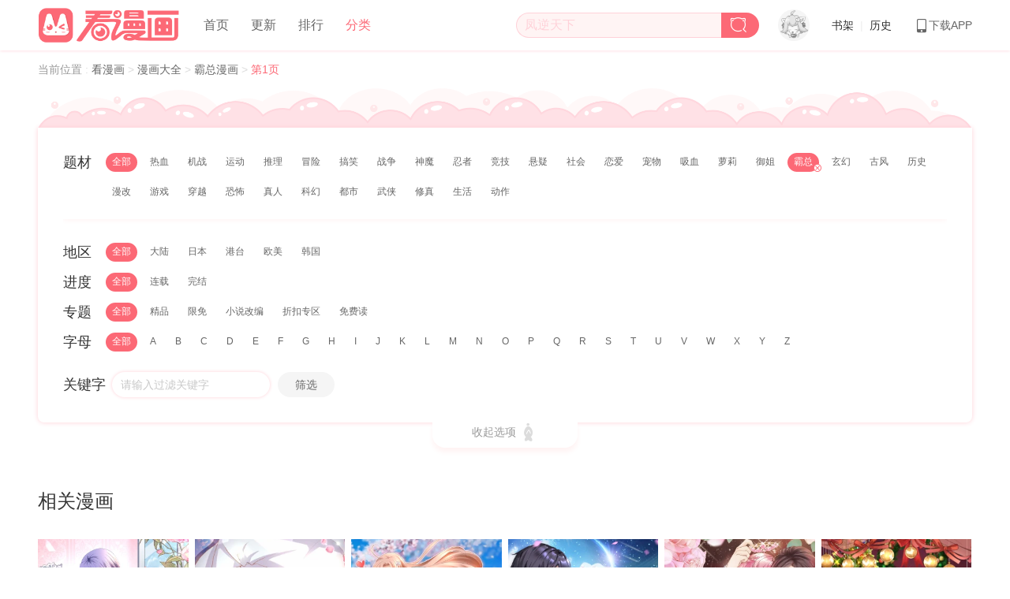

--- FILE ---
content_type: text/html; charset=utf-8
request_url: https://m.kanman.com/sort/bazong.html
body_size: 4790
content:
<!DOCTYPE html><html lang="zh-cn"><head><meta http-equiv="Content-Type" content="text/html; charset=UTF-8"><meta http-equiv="Content-Language" content="zh-CN"><meta http-equiv="X-UA-Compatible" content="IE=edge"><meta name="renderer" content="webkit"><title>霸总漫画大全_好看的霸总漫画推荐-看漫画</title><meta name="keywords" content="霸总漫画,霸总漫画大全,好看的霸总大全,霸总漫画推荐"><meta name="description" itemprop="description" content="看漫画收集整理了所有霸总漫画大全，为您推荐好看的霸总漫画，看霸总漫画请锁定看漫画"><meta itemprop="name" content="霸总漫画大全_好看的霸总漫画推荐-看漫画"><meta itemprop="image" content="/static/images/favicon.ico"><meta http-equiv="Cache-Control" content="no-siteapp"><meta http-equiv="Cache-Control" content="no-transform"><link rel="shortcut icon" href="/static/images/favicon.ico"><link rel="canonical" href="https://www.kanman.com/sort/bazong.html"><meta name="applicable-device" content="mobile"><meta name="viewport" content="width=device-width,initial-scale=1,maximum-scale=1,user-scalable=no"><meta content="yes" name="apple-touch-fullscreen"><meta name="browsermode" content="application"><meta name="msapplication-tap-highlight" content="no"><meta content="telephone=no" name="format-detection"><meta content="yes" name="apple-mobile-web-app-capable"><meta content="yes" name="mobile-web-app-capable"><meta name="apple-mobile-web-app-status-bar-style" content="#999"><meta name="screen-orientation" content="portrait"><meta name="full-screen" content="yes"><meta name="x5-fullscreen" content="true"><meta name="360-fullscreen" content="true"><meta name="browsermode" content="application"><meta name="x5-orientation" content="portrait"><meta name="x5-pagetype" content="webapp"><script>function isMobileHanddle(){var e=navigator.userAgent;return(screen.width/screen.height<1||/AppleWebKit.*Mobile/i.test(e)||/MIDP|SymbianOS|NOKIA|SAMSUNG|LG|NEC|TCL|Alcatel|BIRD|DBTEL|Dopod|PHILIPS|HAIER|LENOVO|MOT-|Nokia|SonyEricsson|SIE-|Amoi|ZTE/.test(e))&&!/ipad/gi.test(e)}var host=location.host;isMobileHanddle()||"m"!==host.substr(0,host.indexOf("."))||(location.href=location.href.replace("//m.","//www.")),top.location!=location&&(top.location=location.href),function(i,e){function t(){var e=o.getBoundingClientRect().width;540<e/s&&(e=540*s);var t=e/10;o.style.fontSize=t+"px",m.rem=i.rem=t}var a,n=i.document,o=n.documentElement,r=n.querySelector('meta[name="viewport"]'),l=n.querySelector('meta[name="flexible"]'),s=0,d=0,m=e.flexible||(e.flexible={});if(r){console.warn("将根据已有的meta标签来设置缩放比例");var c=r.getAttribute("content").match(/initial\-scale=([\d\.]+)/);c&&(d=parseFloat(c[1]),s=parseInt(1/d))}else if(l){var p=l.getAttribute("content");if(p){var u=p.match(/initial\-dpr=([\d\.]+)/),f=p.match(/maximum\-dpr=([\d\.]+)/);u&&(s=parseFloat(u[1]),d=parseFloat((1/s).toFixed(2))),f&&(s=parseFloat(f[1]),d=parseFloat((1/s).toFixed(2)))}}if(!s&&!d){var h=(i.navigator.appVersion.match(/android/gi),i.navigator.appVersion.match(/iphone/gi)),v=i.devicePixelRatio;d=1/(s=h?3<=v&&(!s||3<=s)?3:2<=v&&(!s||2<=s)?2:1:1)}if(o.setAttribute("data-dpr",s),!r)if((r=n.createElement("meta")).setAttribute("name","viewport"),r.setAttribute("content","initial-scale="+d+", maximum-scale="+d+", minimum-scale="+d+", user-scalable=no"),o.firstElementChild)o.firstElementChild.appendChild(r);else{var b=n.createElement("div");b.appendChild(r),n.write(b.innerHTML)}i.addEventListener("resize",function(){clearTimeout(a),a=setTimeout(t,300)},!1),i.addEventListener("pageshow",function(e){e.persisted&&(clearTimeout(a),a=setTimeout(t,300))},!1),"complete"===n.readyState?n.body.style.fontSize=12*s+"px":n.addEventListener("DOMContentLoaded",function(){n.body.style.fontSize=12*s+"px"},!1),t(),m.dpr=i.dpr=s,m.refreshRem=t,m.rem2px=function(e){var t=parseFloat(e)*this.rem;return"string"==typeof e&&e.match(/rem$/)&&(t+="px"),t},m.px2rem=function(e){var t=parseFloat(e)/this.rem;return"string"==typeof e&&e.match(/px$/)&&(t+="rem"),t}}(window,window.lib||(window.lib={})),window.shareConf=null</script><link href="/static/style/main/vendor.6ba7e0.css" rel="stylesheet"></head><body><div class="acgn-dynamic-content"><div id="__acgn-virtual-coin__"></div><script>window.ACTIVITY_ADVERTISE_DATA=[],window.PAGE_TYPE="sort"</script></div><script>window.sortConf={objSortQuery:{orderby:"click",search_key:"",comic_sort:"bazong",size:30,page:1},booIsSort:!0,objOrderby:{click:"人气",score:"评分",date:"更新",shoucang:"收藏",wanjie:"完结"}}</script><div class="view-port"><header class="view-header"><div class="header-wrap header-wrap-sort"><div class="header-left"><div class="header-icon js_go_back"><i class="ift-back"></i></div></div><div class="header-center"><h1 class="header-title">霸总</h1></div><div class="header-right"><div class="sort-select" id="js_sortSelect"><div class="hd"><span class="text">人气</span> <i class="ift-down"></i></div><div class="bd"><div class="mask"></div><ul class="order-list" id="js_orderList"><li class="item active" data-sort="click">人气</li><li class="item" data-sort="shoucang">收藏</li><li class="item" data-sort="date">更新</li></ul></div></div><div class="J_sortClassSelect header-icon"><i class="ift-list"></i></div></div></div></header><section class="view-body"><div class="crumb hide"><em>当前位置</em> : <a href="/" title="看漫画">看漫画 </a>> <a href="all.html" title="漫画大全">漫画大全 </a>> <a href="bazong.html" title="霸总漫画">霸总漫画 </a>> <strong>第1页</strong></div><div class="hide J_sortClassList sort-class-list"><div class="sort-class-container"><dl class="dl-sort-list"><dt class="dl-sort-list-title">按题材</dt><dd class="dl-sort-list-item"><a class="" href="/sort/rexue.html" title="热血漫画">热血 </a><a class="" href="/sort/jizhan.html" title="机战漫画">机战 </a><a class="" href="/sort/yundong.html" title="运动漫画">运动 </a><a class="" href="/sort/tuili.html" title="推理漫画">推理 </a><a class="" href="/sort/maoxian.html" title="冒险漫画">冒险 </a><a class="" href="/sort/gaoxiao.html" title="搞笑漫画">搞笑 </a><a class="" href="/sort/zhanzhen.html" title="战争漫画">战争 </a><a class="" href="/sort/shenmo.html" title="神魔漫画">神魔 </a><a class="" href="/sort/renzhe.html" title="忍者漫画">忍者 </a><a class="" href="/sort/jingji.html" title="竞技漫画">竞技 </a><a class="" href="/sort/xuanyi.html" title="悬疑漫画">悬疑 </a><a class="" href="/sort/shehui.html" title="社会漫画">社会 </a><a class="" href="/sort/lianai.html" title="恋爱漫画">恋爱 </a><a class="" href="/sort/chongwu.html" title="宠物漫画">宠物 </a><a class="" href="/sort/xixue.html" title="吸血漫画">吸血 </a><a class="" href="/sort/luoli.html" title="萝莉漫画">萝莉 </a><a class="" href="/sort/yujie.html" title="御姐漫画">御姐 </a><a class="active" href="/sort/bazong.html" title="霸总漫画">霸总 </a><a class="" href="/sort/xuanhuan.html" title="玄幻漫画">玄幻 </a><a class="" href="/sort/gufeng.html" title="古风漫画">古风 </a><a class="" href="/sort/lishi.html" title="历史漫画">历史 </a><a class="" href="/sort/mangai.html" title="漫改漫画">漫改 </a><a class="" href="/sort/youxi.html" title="游戏漫画">游戏 </a><a class="" href="/sort/chuanyue.html" title="穿越漫画">穿越 </a><a class="" href="/sort/kongbu.html" title="恐怖漫画">恐怖 </a><a class="" href="/sort/zhenren.html" title="真人漫画">真人 </a><a class="" href="/sort/kehuan.html" title="科幻漫画">科幻 </a><a class="" href="/sort/dushi.html" title="都市漫画">都市 </a><a class="" href="/sort/wuxia.html" title="武侠漫画">武侠 </a><a class="" href="/sort/xiuzhen.html" title="修真漫画">修真 </a><a class="" href="/sort/shenghuo.html" title="生活漫画">生活 </a><a class="" href="/sort/dongzuo.html" title="动作漫画">动作</a></dd></dl><dl class="dl-sort-list"><dt class="dl-sort-list-title">按地区</dt><dd class="dl-sort-list-item"><a class="" href="/sort/dalu.html" title="大陆漫画">大陆 </a><a class="" href="/sort/riben.html" title="日本漫画">日本 </a><a class="" href="/sort/gangtai.html" title="港台漫画">港台 </a><a class="" href="/sort/oumei.html" title="欧美漫画">欧美 </a><a class="" href="/sort/os.html" title="韩国漫画">韩国</a></dd></dl><dl class="dl-sort-list"><dt class="dl-sort-list-title">按进度</dt><dd class="dl-sort-list-item"><a class="" href="/sort/lianzai.html" title="连载漫画">连载 </a><a class="" href="/sort/wanjie.html" title="完结漫画">完结</a></dd></dl><dl class="dl-sort-list"><dt class="dl-sort-list-title">按色彩</dt><dd class="dl-sort-list-item"><a class="" href="/sort/quancai.html" title="全彩漫画">全彩 </a><a class="" href="/sort/heibai.html" title="黑白漫画">黑白</a></dd></dl><dl class="dl-sort-list"><dt class="dl-sort-list-title">按专题</dt><dd class="dl-sort-list-item"><a class="" href="/sort/jingpin.html" title="精品漫画">精品 </a><a class="" href="/sort/mingjia.html" title="限免漫画">限免 </a><a class="" href="/sort/xiaoshuo.html" title="小说改编漫画">小说改编 </a><a class="" href="/sort/baozou.html" title="折扣专区漫画">折扣专区 </a><a class="" href="/sort/zazhi.html" title="免费读漫画">免费读</a></dd></dl><dl class="dl-sort-list"><dt class="dl-sort-list-title">字母</dt><dd class="dl-sort-list-item"><a class="" href="/sort/A.html" title="漫画A">A </a><a class="" href="/sort/B.html" title="漫画B">B </a><a class="" href="/sort/C.html" title="漫画C">C </a><a class="" href="/sort/D.html" title="漫画D">D </a><a class="" href="/sort/E.html" title="漫画E">E </a><a class="" href="/sort/F.html" title="漫画F">F </a><a class="" href="/sort/G.html" title="漫画G">G </a><a class="" href="/sort/H.html" title="漫画H">H </a><a class="" href="/sort/I.html" title="漫画I">I </a><a class="" href="/sort/J.html" title="漫画J">J </a><a class="" href="/sort/K.html" title="漫画K">K </a><a class="" href="/sort/L.html" title="漫画L">L </a><a class="" href="/sort/M.html" title="漫画M">M </a><a class="" href="/sort/N.html" title="漫画N">N </a><a class="" href="/sort/O.html" title="漫画O">O </a><a class="" href="/sort/P.html" title="漫画P">P </a><a class="" href="/sort/Q.html" title="漫画Q">Q </a><a class="" href="/sort/R.html" title="漫画R">R </a><a class="" href="/sort/S.html" title="漫画S">S </a><a class="" href="/sort/T.html" title="漫画T">T </a><a class="" href="/sort/U.html" title="漫画U">U </a><a class="" href="/sort/V.html" title="漫画V">V </a><a class="" href="/sort/W.html" title="漫画W">W </a><a class="" href="/sort/X.html" title="漫画X">X </a><a class="" href="/sort/Y.html" title="漫画Y">Y </a><a class="" href="/sort/Z.html" title="漫画Z">Z</a></dd></dl></div></div><div class="wrapper" id="js_wrapper"><div class="content bs-content"><ul class="comic-sort col3" id="js_comicSortList"><li class="item comic-item"><a href="/105143/" title="我被总裁黑上了！,我被总裁黑上了！漫画"><div class="thumbnail"><img class="img" src="/static/images/comm/space.gif" data-src="//image.yqmh.com/mh/105143.jpg-300x400.jpg" alt="我被总裁黑上了！,我被总裁黑上了！漫画"> <span class="chapter">第528话</span></div><p class="title">我被总裁黑上了！</p></a></li><li class="item comic-item"><a href="/107483/" title="妈咪快跑：爹地追来了,妈咪快跑：爹地追来了漫画"><div class="thumbnail"><img class="img" src="/static/images/comm/space.gif" data-src="//image.yqmh.com/mh/107483.jpg-300x400.jpg" alt="妈咪快跑：爹地追来了,妈咪快跑：爹地追来了漫画"> <span class="chapter">第463话 六大家庭齐聚</span></div><p class="title">妈咪快跑：爹地追来了</p></a></li><li class="item comic-item"><a href="/105927/" title="我的男人是个偏执狂,我的男人是个偏执狂漫画"><div class="thumbnail"><img class="img" src="/static/images/comm/space.gif" data-src="//image.yqmh.com/mh/105927.jpg-300x400.jpg" alt="我的男人是个偏执狂,我的男人是个偏执狂漫画"> <span class="chapter">最终话 完结：迎接新的未来</span></div><p class="title">我的男人是个偏执狂</p></a></li><li class="item comic-item"><a href="/108246/" title="她来了，请趴下,她来了，请趴下漫画"><div class="thumbnail"><img class="img" src="/static/images/comm/space.gif" data-src="//image.yqmh.com/mh/108246.jpg-300x400.jpg" alt="她来了，请趴下,她来了，请趴下漫画"> <span class="chapter">第341话 阴差阳错</span></div><p class="title">她来了，请趴下</p></a></li><li class="item comic-item"><a href="/107883/" title="契约冷妻不好惹,契约冷妻不好惹漫画"><div class="thumbnail"><img class="img" src="/static/images/comm/space.gif" data-src="//image.yqmh.com/mh/107883.jpg-300x400.jpg" alt="契约冷妻不好惹,契约冷妻不好惹漫画"> <span class="chapter">最终话 再嫁给我一次</span></div><p class="title">契约冷妻不好惹</p></a></li><li class="item comic-item"><a href="/107744/" title="皇帝陛下的天价宝贝,皇帝陛下的天价宝贝漫画"><div class="thumbnail"><img class="img" src="/static/images/comm/space.gif" data-src="//image.yqmh.com/mh/107744.jpg-300x400.jpg" alt="皇帝陛下的天价宝贝,皇帝陛下的天价宝贝漫画"> <span class="chapter">第208话 她什么来头</span></div><p class="title">皇帝陛下的天价宝贝</p></a></li><li class="item comic-item"><a href="/108271/" title="世界第一巨星,世界第一巨星漫画"><div class="thumbnail"><img class="img" src="/static/images/comm/space.gif" data-src="//image.yqmh.com/mh/108271.jpg-300x400.jpg" alt="世界第一巨星,世界第一巨星漫画"> <span class="chapter">第58话1 解决方案</span></div><p class="title">世界第一巨星</p></a></li><li class="item comic-item"><a href="/108167/" title="小白的男神爹地,小白的男神爹地漫画"><div class="thumbnail"><img class="img" src="/static/images/comm/space.gif" data-src="//image.yqmh.com/mh/108167.jpg-300x400.jpg" alt="小白的男神爹地,小白的男神爹地漫画"> <span class="chapter">最终话 最幸福的婚礼</span></div><p class="title">小白的男神爹地</p></a></li><li class="item comic-item"><a href="/108683/" title="我的萌宝是僚机,我的萌宝是僚机漫画"><div class="thumbnail"><img class="img" src="/static/images/comm/space.gif" data-src="//image.yqmh.com/mh/108683.jpg-300x400.jpg" alt="我的萌宝是僚机,我的萌宝是僚机漫画"> <span class="chapter">最终话 你这是在玩火</span></div><p class="title">我的萌宝是僚机</p></a></li><li class="item comic-item"><a href="/107694/" title="萌宝来袭：妈咪我爹地呢？,萌宝来袭：妈咪我爹地呢？漫画"><div class="thumbnail"><img class="img" src="/static/images/comm/space.gif" data-src="//image.yqmh.com/mh/107694.jpg-300x400.jpg" alt="萌宝来袭：妈咪我爹地呢？,萌宝来袭：妈咪我爹地呢？漫画"> <span class="chapter">最终话 再也不分开</span></div><p class="title">萌宝来袭：妈咪我爹地呢？</p></a></li><li class="item comic-item"><a href="/107543/" title="重生丫头,重生丫头漫画"><div class="thumbnail"><img class="img" src="/static/images/comm/space.gif" data-src="//image.yqmh.com/mh/107543.jpg-300x400.jpg" alt="重生丫头,重生丫头漫画"> <span class="chapter">最终话 承诺</span></div><p class="title">重生丫头</p></a></li><li class="item comic-item"><a href="/108165/" title="总裁请离我远点,总裁请离我远点漫画"><div class="thumbnail"><img class="img" src="/static/images/comm/space.gif" data-src="//image.yqmh.com/mh/108165.jpg-300x400.jpg" alt="总裁请离我远点,总裁请离我远点漫画"> <span class="chapter">最终话 穆夫人？！</span></div><p class="title">总裁请离我远点</p></a></li><li class="item comic-item"><a href="/108570/" title="世界第一宠婚,世界第一宠婚漫画"><div class="thumbnail"><img class="img" src="/static/images/comm/space.gif" data-src="//image.yqmh.com/mh/108570.jpg-300x400.jpg" alt="世界第一宠婚,世界第一宠婚漫画"> <span class="chapter">第61话</span></div><p class="title">世界第一宠婚</p></a></li></ul></div></div></section><div class="pages" style="display:none"><span class="prev"><i class="ift-left"></i></span><span class="active">1</span><span class="next"><i class="ift-right"></i></span></div></div><script src="/static/manifest.5351dd.js"></script><script src="/static/js/chunk/vendor.6ba7e0.js"></script><script src="/static/js/main/entry.sort.35837e.js"></script><script src="//vvip.cnzz.com/stat.php?id=1255417151&web_id=1255417151&show=none"></script><script src="//vvip.cnzz.com/stat.php?id=1261814609&web_id=1261814609&show=none"></script><script src="//jspassport.ssl.qhimg.com/11.0.1.js?d182b3f28525f2db83acfaaf6e696dba" id="sozz"></script><script>!function(){var t=document.createElement("script"),e=window.location.protocol.split(":")[0];t.src="https"===e?"https://zz.bdstatic.com/linksubmit/push.js":"http://push.zhanzhang.baidu.com/push.js";var s=document.getElementsByTagName("script")[0];s.parentNode.insertBefore(t,s)}()</script></body></html>

--- FILE ---
content_type: text/html; charset=utf-8
request_url: https://www.kanman.com/sort/bazong.html
body_size: 11869
content:
<!DOCTYPE html><html lang="zh-cn"><head><meta http-equiv="Content-Type" content="text/html; charset=UTF-8"><meta http-equiv="Content-Language" content="zh-CN"><meta http-equiv="X-UA-Compatible" content="IE=edge"><title>霸总漫画大全_好看的霸总漫画推荐-看漫画</title><meta name="keywords" content="霸总漫画,霸总漫画大全,好看的霸总大全,霸总漫画推荐"><meta name="description" itemprop="description" content="看漫画收集整理了所有霸总漫画大全，为您推荐好看的霸总漫画，看霸总漫画请锁定看漫画"><meta itemprop="name" content="霸总漫画大全_好看的霸总漫画推荐-看漫画"><meta itemprop="image" content="//resource.mhxk.com/kanman_pc/static/images/favicon.ico"><meta name="mobile-agent" content="format=html5;url=https://m.kanman.com"><link rel="alternate" media="only screen and(max-width:640px)" href="https://m.kanman.com/sort/bazong.html"><meta http-equiv="Cache-Control" content="no-siteapp"><meta http-equiv="Cache-Control" content="no-transform"><meta name="applicable-device" content="pc"><meta http-equiv="imagetoolbar" content="no"><meta name="renderer" content="webkit"><link rel="shortcut icon" href="//resource.mhxk.com/kanman_pc/static/images/favicon.ico"><script>function isMobileHanddle(){var o=navigator.userAgent;return(screen.width/screen.height<1||/AppleWebKit.*Mobile/i.test(o)||/MIDP|SymbianOS|NOKIA|SAMSUNG|LG|NEC|TCL|Alcatel|BIRD|DBTEL|Dopod|PHILIPS|HAIER|LENOVO|MOT-|Nokia|SonyEricsson|SIE-|Amoi|ZTE/.test(o))&&!/ipad/gi.test(o)&&"Mozilla/5.0 (Windows NT 10.0; Win64; x64) AppleWebKit/537.36 (KHTML, like Gecko) Chrome/91.0.4472.101 Safari/537.36"!=o}var host=location.host;isMobileHanddle()&&"www"===host.substr(0,host.indexOf("."))&&(location.href=location.href.replace("//www.","//m.")),top.location!=location&&(top.location=location.href),window.shareConf=null</script><link rel="stylesheet" href="//resource.mhxk.com/kanman_pc/static/style/main/entry.vendor.fde386.css"><link rel="stylesheet" href="//resource.mhxk.com/kanman_pc/static/style/main/entry.common.bce980.css"><link rel="stylesheet" href="//resource.mhxk.com/kanman_pc/static/style/main/entry.vendor.fde386.css"><link rel="stylesheet" href="//resource.mhxk.com/kanman_pc/static/style/main/entry.sort.6cb6ce.css"><!--[if lt IE 9]>
  <script src="//static.321mh.com/js/json.js" type="text/javascript"></script>
  <script src="//static.321mh.com/js/es5-shim.min.js"  type="text/javascript"></script>
  <script src="//static.321mh.com/js/es5-sham.min.js"  type="text/javascript"></script>
  <![endif]--></head><body><div class="acgn-clearfix" style="width:100%"><div class="acgn-col-24 acgn-col-space-middle"><div id="m_2210_1092_1161" class="acgn-model acgn-model-header acgn-clearfix" data-func-floatnav=""><div class="block-wrap block-wrap-fixed"><div class="acgn-row"><div class="acgn-col-24"><div class="block-float block-float-right"><div class="func-menu"><div class="search"><div class="search-wrap"><input class="search-input" id="J_searchKeywords" type="text" placeholder="凤逆天下"> <i class="ift-search" id="J_searchBtn"></i></div><div class="search-inner" id="J_searchContent"><div class="search-inner-main"><div class="search-history" id="J_searchHistroyBox"><h3 title="搜索历史" class="search-title search-title-shadow">搜索历史</h3><div class="search-clean" id="J_clearSearchHistroy"><i class="ift-close"></i></div><p class="search-no-info acgn-hide acgn-tac" id="J_noSearchHistory">没有任何历史搜索</p><ul class="search-tags" id="J_searchHistroy"></ul></div><div class="search-hot"><h3 class="search-title" id="J_hotSearchTitle">热门搜索</h3><p class="search-no-info acgn-hide acgn-tac" id="J_noHotSearch">没有搜索到结果</p><ul class="search-list" id="J_hotSearch"></ul></div></div></div></div><div class="user" id="J_userInfo"><div class="face"><a href="javascript:;" target="_blank"><img src="//resource.mhxk.com/kanman_pc/static/images/comm/visitor.png" alt="游客"></a></div><div class="user-inner"><div class="user-inner-main"><h3 class="name"><a href="javascript:;" target="_blank">游客</a></h3><ul class="assets"><li class="asset" id="J_gold"><img src="//resource.mhxk.com/kanman_pc/static/images/product/gold.png" alt="钻石" class="mask"> <span class="type">钻石</span> <a href="javascript:;" class="num" target="_blank">0</a></li><li class="asset" id="J_coins"><img src="//resource.mhxk.com/kanman_pc/static/images/product/coins.png" alt="金币" class="mask"> <span class="type">金币</span> <a href="javascript:;" class="num" target="_blank">0</a></li><li class="asset" id="J_recommend"><img src="//resource.mhxk.com/kanman_pc/static/images/product/recommend.png" alt="推荐票" class="mask"> <span class="type">推荐</span> <a href="javascript:;" class="num" target="_blank">0</a></li><li class="asset" id="J_ticket"><img src="//resource.mhxk.com/kanman_pc/static/images/product/ticket.png" alt="月票" class="mask"> <span class="type">月票</span> <a href="javascript:;" class="num" target="_blank">6</a></li></ul><div class="status"><div class="status-login"><div class="login-btn" id="J_layerlogin">登录</div></div></div></div></div></div><ul class="book"><li class="book-nav-item">书架<div class="book-nav-item-bd"><i class="triangle"></i><div class="book-none" id="J_bookNone" style="display:block"><img class="mascot" src="//resource.mhxk.com/kanman_pc/static/images/comm/mascot-fish.png" alt="收藏漫画"><p class="explain">主人,不收藏漫画怎么追更呢~</p><a class="link" href="/sort/" target="_blank" title="漫画分类">去找找漫画</a></div><div class="book-main" id="J_bookshelfBox"><ul class="book-list" id="J_bookshelfList"><li style="font-size:12px;color:#ddd;line-height:32px;text-align:center">加载中......</li></ul><div class="book-count"><span class="all acgn-cursor" id="J_allCollect">全部收藏</span> <span class="bar" id="J_bookshelfCount">0</span></div></div></div></li><li class="book-nav-split">|</li><li class="book-nav-item">历史<div class="book-nav-item-bd"><i class="triangle"></i><div class="book-none" id="J_historyNone" style="display:block"><img class="mascot" src="//resource.mhxk.com/kanman_pc/static/images/comm/mascot-fish.png" alt="阅读漫画"><p class="explain">呜呜~主人都没有阅读过漫画诶~</p></div><div class="book-main" id="J_historyListBox" style="display:block"><ul class="book-list" id="J_historyList"><li style="font-size:12px;color:#ddd;line-height:32px;text-align:center">加载中......</li></ul><div class="book-count"><span class="all acgn-cursor" id="J_gotoHistory">历史记录</span> <span class="bar" id="J_historyCount">0</span></div></div></div></li></ul><div class="download"><a href="https://activity.321mh.com/kmh-pc/" target="_blank" title="下载APP"><i class="ift-phone phone"></i>下载APP</a><div class="download-inner"><img class="qr-code" src="//resource.mhxk.com/kanman_pc/static/images/comm/qr-code.png" alt=""><p class="text">扫一扫 下载APP</p></div></div></div></div><div class="block-float block-float-left"><h1 class="logo" title="看漫画"><a href="/" title="看漫画"><img class="figure" src="//resource.mhxk.com/kanman_pc/static/images/comm/logo-kmh.png" alt="看漫画"></a></h1><ul class="nav-menu"><li class="nav-item"><a href="/" target="_self" title="首页">首页</a> <i class="underline"></i></li><li class="nav-item"><a href="/gengxin/" target="_self" title="更新">更新</a> <i class="underline"></i></li><li class="nav-item"><a href="/top/" target="_self" title="排行">排行</a> <i class="underline"></i></li><li class="nav-item nav-category active"><a href="/sort/" target="_self" title="分类">分类</a> <i class="underline"></i></li></ul></div></div></div></div></div></div></div><div class="acgn-container"><div class="acgn-dynamic-content"><div id="__acgn-virtual-coin__"></div><script>window.ACTIVITY_ADVERTISE_DATA=[],window.PAGE_TYPE="sort"</script></div><div class="acgn-row"><div class="acgn-col-24 crumb J_crumb"><em>当前位置</em> : <a href="/" title="看漫画">看漫画 </a>> <a href="all.html" title="漫画大全">漫画大全 </a>> <a href="bazong.html" title="霸总漫画">霸总漫画 </a>> <strong>第1页</strong></div></div><div class="acgn-row"><div class="header-common-line acgn-col-24"><img src="//resource.mhxk.com/kanman_pc/static/images/comm/header-line-bg.png" title="漫画分类" alt="漫画分类"></div><div class="acgn-col-24"><div class="acgn-sort-box common-box-shadow"><div class="acgn-bd"><dl class="acgn-sort-filter J_filter"><dt class="acgn-hd">题材</dt><dd class="acgn-bd"><a href="/sort/story.html" data-type="story,4,story" rel="nofollow" class="acgn-sort-attr acgn-active" title="全部" data-tag="4">全部</a><a href="/sort/rexue.html" class="acgn-sort-attr" data-tag="4-23-rexue" data-title="热血漫画" title="热血漫画"><span>热血</span> <img class="acgn-sort-close-img" src="//resource.mhxk.com/kanman_pc/static/images/rank/icon-sort-close.png" alt="删除"> </a><a href="/sort/jizhan.html" class="acgn-sort-attr" data-tag="4-24-jizhan" data-title="机战漫画" title="机战漫画"><span>机战</span> <img class="acgn-sort-close-img" src="//resource.mhxk.com/kanman_pc/static/images/rank/icon-sort-close.png" alt="删除"> </a><a href="/sort/yundong.html" class="acgn-sort-attr" data-tag="4-27-yundong" data-title="运动漫画" title="运动漫画"><span>运动</span> <img class="acgn-sort-close-img" src="//resource.mhxk.com/kanman_pc/static/images/rank/icon-sort-close.png" alt="删除"> </a><a href="/sort/tuili.html" class="acgn-sort-attr" data-tag="4-28-tuili" data-title="推理漫画" title="推理漫画"><span>推理</span> <img class="acgn-sort-close-img" src="//resource.mhxk.com/kanman_pc/static/images/rank/icon-sort-close.png" alt="删除"> </a><a href="/sort/maoxian.html" class="acgn-sort-attr" data-tag="4-30-maoxian" data-title="冒险漫画" title="冒险漫画"><span>冒险</span> <img class="acgn-sort-close-img" src="//resource.mhxk.com/kanman_pc/static/images/rank/icon-sort-close.png" alt="删除"> </a><a href="/sort/gaoxiao.html" class="acgn-sort-attr" data-tag="4-33-gaoxiao" data-title="搞笑漫画" title="搞笑漫画"><span>搞笑</span> <img class="acgn-sort-close-img" src="//resource.mhxk.com/kanman_pc/static/images/rank/icon-sort-close.png" alt="删除"> </a><a href="/sort/zhanzhen.html" class="acgn-sort-attr" data-tag="4-34-zhanzhen" data-title="战争漫画" title="战争漫画"><span>战争</span> <img class="acgn-sort-close-img" src="//resource.mhxk.com/kanman_pc/static/images/rank/icon-sort-close.png" alt="删除"> </a><a href="/sort/shenmo.html" class="acgn-sort-attr" data-tag="4-35-shenmo" data-title="神魔漫画" title="神魔漫画"><span>神魔</span> <img class="acgn-sort-close-img" src="//resource.mhxk.com/kanman_pc/static/images/rank/icon-sort-close.png" alt="删除"> </a><a href="/sort/renzhe.html" class="acgn-sort-attr" data-tag="4-38-renzhe" data-title="忍者漫画" title="忍者漫画"><span>忍者</span> <img class="acgn-sort-close-img" src="//resource.mhxk.com/kanman_pc/static/images/rank/icon-sort-close.png" alt="删除"> </a><a href="/sort/jingji.html" class="acgn-sort-attr" data-tag="4-39-jingji" data-title="竞技漫画" title="竞技漫画"><span>竞技</span> <img class="acgn-sort-close-img" src="//resource.mhxk.com/kanman_pc/static/images/rank/icon-sort-close.png" alt="删除"> </a><a href="/sort/xuanyi.html" class="acgn-sort-attr" data-tag="4-41-xuanyi" data-title="悬疑漫画" title="悬疑漫画"><span>悬疑</span> <img class="acgn-sort-close-img" src="//resource.mhxk.com/kanman_pc/static/images/rank/icon-sort-close.png" alt="删除"> </a><a href="/sort/shehui.html" class="acgn-sort-attr" data-tag="4-42-shehui" data-title="社会漫画" title="社会漫画"><span>社会</span> <img class="acgn-sort-close-img" src="//resource.mhxk.com/kanman_pc/static/images/rank/icon-sort-close.png" alt="删除"> </a><a href="/sort/lianai.html" class="acgn-sort-attr" data-tag="4-43-lianai" data-title="恋爱漫画" title="恋爱漫画"><span>恋爱</span> <img class="acgn-sort-close-img" src="//resource.mhxk.com/kanman_pc/static/images/rank/icon-sort-close.png" alt="删除"> </a><a href="/sort/chongwu.html" class="acgn-sort-attr" data-tag="4-44-chongwu" data-title="宠物漫画" title="宠物漫画"><span>宠物</span> <img class="acgn-sort-close-img" src="//resource.mhxk.com/kanman_pc/static/images/rank/icon-sort-close.png" alt="删除"> </a><a href="/sort/xixue.html" class="acgn-sort-attr" data-tag="4-45-xixue" data-title="吸血漫画" title="吸血漫画"><span>吸血</span> <img class="acgn-sort-close-img" src="//resource.mhxk.com/kanman_pc/static/images/rank/icon-sort-close.png" alt="删除"> </a><a href="/sort/luoli.html" class="acgn-sort-attr" data-tag="4-46-luoli" data-title="萝莉漫画" title="萝莉漫画"><span>萝莉</span> <img class="acgn-sort-close-img" src="//resource.mhxk.com/kanman_pc/static/images/rank/icon-sort-close.png" alt="删除"> </a><a href="/sort/yujie.html" class="acgn-sort-attr" data-tag="4-48-yujie" data-title="御姐漫画" title="御姐漫画"><span>御姐</span> <img class="acgn-sort-close-img" src="//resource.mhxk.com/kanman_pc/static/images/rank/icon-sort-close.png" alt="删除"> </a><a href="/sort/bazong.html" class="acgn-sort-attr acgn-active" data-tag="4-51-bazong" data-title="霸总漫画" title="霸总漫画"><span>霸总</span> <img class="acgn-sort-close-img" src="//resource.mhxk.com/kanman_pc/static/images/rank/icon-sort-close.png" alt="删除"> </a><a href="/sort/xuanhuan.html" class="acgn-sort-attr" data-tag="4-54-xuanhuan" data-title="玄幻漫画" title="玄幻漫画"><span>玄幻</span> <img class="acgn-sort-close-img" src="//resource.mhxk.com/kanman_pc/static/images/rank/icon-sort-close.png" alt="删除"> </a><a href="/sort/gufeng.html" class="acgn-sort-attr" data-tag="4-55-gufeng" data-title="古风漫画" title="古风漫画"><span>古风</span> <img class="acgn-sort-close-img" src="//resource.mhxk.com/kanman_pc/static/images/rank/icon-sort-close.png" alt="删除"> </a><a href="/sort/lishi.html" class="acgn-sort-attr" data-tag="4-58-lishi" data-title="历史漫画" title="历史漫画"><span>历史</span> <img class="acgn-sort-close-img" src="//resource.mhxk.com/kanman_pc/static/images/rank/icon-sort-close.png" alt="删除"> </a><a href="/sort/mangai.html" class="acgn-sort-attr" data-tag="4-59-mangai" data-title="漫改漫画" title="漫改漫画"><span>漫改</span> <img class="acgn-sort-close-img" src="//resource.mhxk.com/kanman_pc/static/images/rank/icon-sort-close.png" alt="删除"> </a><a href="/sort/youxi.html" class="acgn-sort-attr" data-tag="4-60-youxi" data-title="游戏漫画" title="游戏漫画"><span>游戏</span> <img class="acgn-sort-close-img" src="//resource.mhxk.com/kanman_pc/static/images/rank/icon-sort-close.png" alt="删除"> </a><a href="/sort/chuanyue.html" class="acgn-sort-attr" data-tag="4-61-chuanyue" data-title="穿越漫画" title="穿越漫画"><span>穿越</span> <img class="acgn-sort-close-img" src="//resource.mhxk.com/kanman_pc/static/images/rank/icon-sort-close.png" alt="删除"> </a><a href="/sort/kongbu.html" class="acgn-sort-attr" data-tag="4-62-kongbu" data-title="恐怖漫画" title="恐怖漫画"><span>恐怖</span> <img class="acgn-sort-close-img" src="//resource.mhxk.com/kanman_pc/static/images/rank/icon-sort-close.png" alt="删除"> </a><a href="/sort/zhenren.html" class="acgn-sort-attr" data-tag="4-63-zhenren" data-title="真人漫画" title="真人漫画"><span>真人</span> <img class="acgn-sort-close-img" src="//resource.mhxk.com/kanman_pc/static/images/rank/icon-sort-close.png" alt="删除"> </a><a href="/sort/kehuan.html" class="acgn-sort-attr" data-tag="4-66-kehuan" data-title="科幻漫画" title="科幻漫画"><span>科幻</span> <img class="acgn-sort-close-img" src="//resource.mhxk.com/kanman_pc/static/images/rank/icon-sort-close.png" alt="删除"> </a><a href="/sort/dushi.html" class="acgn-sort-attr" data-tag="4-67-dushi" data-title="都市漫画" title="都市漫画"><span>都市</span> <img class="acgn-sort-close-img" src="//resource.mhxk.com/kanman_pc/static/images/rank/icon-sort-close.png" alt="删除"> </a><a href="/sort/wuxia.html" class="acgn-sort-attr" data-tag="4-70-wuxia" data-title="武侠漫画" title="武侠漫画"><span>武侠</span> <img class="acgn-sort-close-img" src="//resource.mhxk.com/kanman_pc/static/images/rank/icon-sort-close.png" alt="删除"> </a><a href="/sort/xiuzhen.html" class="acgn-sort-attr" data-tag="4-71-xiuzhen" data-title="修真漫画" title="修真漫画"><span>修真</span> <img class="acgn-sort-close-img" src="//resource.mhxk.com/kanman_pc/static/images/rank/icon-sort-close.png" alt="删除"> </a><a href="/sort/shenghuo.html" class="acgn-sort-attr" data-tag="4-72-shenghuo" data-title="生活漫画" title="生活漫画"><span>生活</span> <img class="acgn-sort-close-img" src="//resource.mhxk.com/kanman_pc/static/images/rank/icon-sort-close.png" alt="删除"> </a><a href="/sort/dongzuo.html" class="acgn-sort-attr" data-tag="4-73-dongzuo" data-title="动作漫画" title="动作漫画"><span>动作</span> <img class="acgn-sort-close-img" src="//resource.mhxk.com/kanman_pc/static/images/rank/icon-sort-close.png" alt="删除"></a></dd></dl><dl class="acgn-sort-filter J_filter acgn-sort-more" id="J_switch_content"><dt class="acgn-hd">地区</dt><dd class="acgn-bd"><a href="/sort/area.html" data-type="area,8,area" rel="nofollow" class="acgn-sort-attr acgn-active" title="全部" data-tag="8">全部</a><a href="/sort/dalu.html" class="acgn-sort-attr" data-tag="8-94-dalu" data-title="大陆漫画" title="大陆漫画"><span>大陆</span> <img class="acgn-sort-close-img" src="//resource.mhxk.com/kanman_pc/static/images/rank/icon-sort-close.png" alt="删除"> </a><a href="/sort/riben.html" class="acgn-sort-attr" data-tag="8-95-riben" data-title="日本漫画" title="日本漫画"><span>日本</span> <img class="acgn-sort-close-img" src="//resource.mhxk.com/kanman_pc/static/images/rank/icon-sort-close.png" alt="删除"> </a><a href="/sort/gangtai.html" class="acgn-sort-attr" data-tag="8-96-gangtai" data-title="港台漫画" title="港台漫画"><span>港台</span> <img class="acgn-sort-close-img" src="//resource.mhxk.com/kanman_pc/static/images/rank/icon-sort-close.png" alt="删除"> </a><a href="/sort/oumei.html" class="acgn-sort-attr" data-tag="8-97-oumei" data-title="欧美漫画" title="欧美漫画"><span>欧美</span> <img class="acgn-sort-close-img" src="//resource.mhxk.com/kanman_pc/static/images/rank/icon-sort-close.png" alt="删除"> </a><a href="/sort/os.html" class="acgn-sort-attr" data-tag="8-98-os" data-title="韩国漫画" title="韩国漫画"><span>韩国</span> <img class="acgn-sort-close-img" src="//resource.mhxk.com/kanman_pc/static/images/rank/icon-sort-close.png" alt="删除"></a></dd><dt class="acgn-hd">进度</dt><dd class="acgn-bd"><a href="/sort/status.html" data-type="status,9,status" rel="nofollow" class="acgn-sort-attr acgn-active" title="全部" data-tag="9">全部</a><a href="/sort/lianzai.html" class="acgn-sort-attr" data-tag="9-99-lianzai" data-title="连载漫画" title="连载漫画"><span>连载</span> <img class="acgn-sort-close-img" src="//resource.mhxk.com/kanman_pc/static/images/rank/icon-sort-close.png" alt="删除"> </a><a href="/sort/wanjie.html" class="acgn-sort-attr" data-tag="9-100-wanjie" data-title="完结漫画" title="完结漫画"><span>完结</span> <img class="acgn-sort-close-img" src="//resource.mhxk.com/kanman_pc/static/images/rank/icon-sort-close.png" alt="删除"></a></dd><dt class="acgn-hd">专题</dt><dd class="acgn-bd"><a href="/sort/other.html" data-type="other,16,other" rel="nofollow" class="acgn-sort-attr acgn-active" title="全部" data-tag="16">全部</a><a href="/sort/jingpin.html" class="acgn-sort-attr" data-tag="16-141-jingpin" data-title="精品漫画" title="精品漫画"><span>精品</span> <img class="acgn-sort-close-img" src="//resource.mhxk.com/kanman_pc/static/images/rank/icon-sort-close.png" alt="删除"> </a><a href="/sort/mingjia.html" class="acgn-sort-attr" data-tag="16-143-mingjia" data-title="限免漫画" title="限免漫画"><span>限免</span> <img class="acgn-sort-close-img" src="//resource.mhxk.com/kanman_pc/static/images/rank/icon-sort-close.png" alt="删除"> </a><a href="/sort/xiaoshuo.html" class="acgn-sort-attr" data-tag="16-125-xiaoshuo" data-title="小说改编漫画" title="小说改编漫画"><span>小说改编</span> <img class="acgn-sort-close-img" src="//resource.mhxk.com/kanman_pc/static/images/rank/icon-sort-close.png" alt="删除"> </a><a href="/sort/baozou.html" class="acgn-sort-attr" data-tag="16-126-baozou" data-title="折扣专区漫画" title="折扣专区漫画"><span>折扣专区</span> <img class="acgn-sort-close-img" src="//resource.mhxk.com/kanman_pc/static/images/rank/icon-sort-close.png" alt="删除"> </a><a href="/sort/zazhi.html" class="acgn-sort-attr" data-tag="16-127-zazhi" data-title="免费读漫画" title="免费读漫画"><span>免费读</span> <img class="acgn-sort-close-img" src="//resource.mhxk.com/kanman_pc/static/images/rank/icon-sort-close.png" alt="删除"></a></dd><dt class="acgn-hd">字母</dt><dd class="acgn-bd"><a href="/sort/letter.html" data-type="letter,999,letter" rel="nofollow" class="acgn-sort-attr acgn-active" title="全部" data-tag="999">全部</a><a href="/sort/A.html" class="acgn-sort-attr" data-tag="999-10000-A" data-title="漫画A" title="漫画A"><span>A</span> <img class="acgn-sort-close-img" src="//resource.mhxk.com/kanman_pc/static/images/rank/icon-sort-close.png" alt="删除"> </a><a href="/sort/B.html" class="acgn-sort-attr" data-tag="999-10001-B" data-title="漫画B" title="漫画B"><span>B</span> <img class="acgn-sort-close-img" src="//resource.mhxk.com/kanman_pc/static/images/rank/icon-sort-close.png" alt="删除"> </a><a href="/sort/C.html" class="acgn-sort-attr" data-tag="999-10002-C" data-title="漫画C" title="漫画C"><span>C</span> <img class="acgn-sort-close-img" src="//resource.mhxk.com/kanman_pc/static/images/rank/icon-sort-close.png" alt="删除"> </a><a href="/sort/D.html" class="acgn-sort-attr" data-tag="999-10003-D" data-title="漫画D" title="漫画D"><span>D</span> <img class="acgn-sort-close-img" src="//resource.mhxk.com/kanman_pc/static/images/rank/icon-sort-close.png" alt="删除"> </a><a href="/sort/E.html" class="acgn-sort-attr" data-tag="999-10004-E" data-title="漫画E" title="漫画E"><span>E</span> <img class="acgn-sort-close-img" src="//resource.mhxk.com/kanman_pc/static/images/rank/icon-sort-close.png" alt="删除"> </a><a href="/sort/F.html" class="acgn-sort-attr" data-tag="999-10005-F" data-title="漫画F" title="漫画F"><span>F</span> <img class="acgn-sort-close-img" src="//resource.mhxk.com/kanman_pc/static/images/rank/icon-sort-close.png" alt="删除"> </a><a href="/sort/G.html" class="acgn-sort-attr" data-tag="999-10006-G" data-title="漫画G" title="漫画G"><span>G</span> <img class="acgn-sort-close-img" src="//resource.mhxk.com/kanman_pc/static/images/rank/icon-sort-close.png" alt="删除"> </a><a href="/sort/H.html" class="acgn-sort-attr" data-tag="999-10007-H" data-title="漫画H" title="漫画H"><span>H</span> <img class="acgn-sort-close-img" src="//resource.mhxk.com/kanman_pc/static/images/rank/icon-sort-close.png" alt="删除"> </a><a href="/sort/I.html" class="acgn-sort-attr" data-tag="999-10008-I" data-title="漫画I" title="漫画I"><span>I</span> <img class="acgn-sort-close-img" src="//resource.mhxk.com/kanman_pc/static/images/rank/icon-sort-close.png" alt="删除"> </a><a href="/sort/J.html" class="acgn-sort-attr" data-tag="999-10009-J" data-title="漫画J" title="漫画J"><span>J</span> <img class="acgn-sort-close-img" src="//resource.mhxk.com/kanman_pc/static/images/rank/icon-sort-close.png" alt="删除"> </a><a href="/sort/K.html" class="acgn-sort-attr" data-tag="999-10010-K" data-title="漫画K" title="漫画K"><span>K</span> <img class="acgn-sort-close-img" src="//resource.mhxk.com/kanman_pc/static/images/rank/icon-sort-close.png" alt="删除"> </a><a href="/sort/L.html" class="acgn-sort-attr" data-tag="999-10011-L" data-title="漫画L" title="漫画L"><span>L</span> <img class="acgn-sort-close-img" src="//resource.mhxk.com/kanman_pc/static/images/rank/icon-sort-close.png" alt="删除"> </a><a href="/sort/M.html" class="acgn-sort-attr" data-tag="999-10012-M" data-title="漫画M" title="漫画M"><span>M</span> <img class="acgn-sort-close-img" src="//resource.mhxk.com/kanman_pc/static/images/rank/icon-sort-close.png" alt="删除"> </a><a href="/sort/N.html" class="acgn-sort-attr" data-tag="999-10013-N" data-title="漫画N" title="漫画N"><span>N</span> <img class="acgn-sort-close-img" src="//resource.mhxk.com/kanman_pc/static/images/rank/icon-sort-close.png" alt="删除"> </a><a href="/sort/O.html" class="acgn-sort-attr" data-tag="999-10014-O" data-title="漫画O" title="漫画O"><span>O</span> <img class="acgn-sort-close-img" src="//resource.mhxk.com/kanman_pc/static/images/rank/icon-sort-close.png" alt="删除"> </a><a href="/sort/P.html" class="acgn-sort-attr" data-tag="999-10015-P" data-title="漫画P" title="漫画P"><span>P</span> <img class="acgn-sort-close-img" src="//resource.mhxk.com/kanman_pc/static/images/rank/icon-sort-close.png" alt="删除"> </a><a href="/sort/Q.html" class="acgn-sort-attr" data-tag="999-10016-Q" data-title="漫画Q" title="漫画Q"><span>Q</span> <img class="acgn-sort-close-img" src="//resource.mhxk.com/kanman_pc/static/images/rank/icon-sort-close.png" alt="删除"> </a><a href="/sort/R.html" class="acgn-sort-attr" data-tag="999-10017-R" data-title="漫画R" title="漫画R"><span>R</span> <img class="acgn-sort-close-img" src="//resource.mhxk.com/kanman_pc/static/images/rank/icon-sort-close.png" alt="删除"> </a><a href="/sort/S.html" class="acgn-sort-attr" data-tag="999-10018-S" data-title="漫画S" title="漫画S"><span>S</span> <img class="acgn-sort-close-img" src="//resource.mhxk.com/kanman_pc/static/images/rank/icon-sort-close.png" alt="删除"> </a><a href="/sort/T.html" class="acgn-sort-attr" data-tag="999-10019-T" data-title="漫画T" title="漫画T"><span>T</span> <img class="acgn-sort-close-img" src="//resource.mhxk.com/kanman_pc/static/images/rank/icon-sort-close.png" alt="删除"> </a><a href="/sort/U.html" class="acgn-sort-attr" data-tag="999-10020-U" data-title="漫画U" title="漫画U"><span>U</span> <img class="acgn-sort-close-img" src="//resource.mhxk.com/kanman_pc/static/images/rank/icon-sort-close.png" alt="删除"> </a><a href="/sort/V.html" class="acgn-sort-attr" data-tag="999-10021-V" data-title="漫画V" title="漫画V"><span>V</span> <img class="acgn-sort-close-img" src="//resource.mhxk.com/kanman_pc/static/images/rank/icon-sort-close.png" alt="删除"> </a><a href="/sort/W.html" class="acgn-sort-attr" data-tag="999-10022-W" data-title="漫画W" title="漫画W"><span>W</span> <img class="acgn-sort-close-img" src="//resource.mhxk.com/kanman_pc/static/images/rank/icon-sort-close.png" alt="删除"> </a><a href="/sort/X.html" class="acgn-sort-attr" data-tag="999-10023-X" data-title="漫画X" title="漫画X"><span>X</span> <img class="acgn-sort-close-img" src="//resource.mhxk.com/kanman_pc/static/images/rank/icon-sort-close.png" alt="删除"> </a><a href="/sort/Y.html" class="acgn-sort-attr" data-tag="999-10024-Y" data-title="漫画Y" title="漫画Y"><span>Y</span> <img class="acgn-sort-close-img" src="//resource.mhxk.com/kanman_pc/static/images/rank/icon-sort-close.png" alt="删除"> </a><a href="/sort/Z.html" class="acgn-sort-attr" data-tag="999-10025-Z" data-title="漫画Z" title="漫画Z"><span>Z</span> <img class="acgn-sort-close-img" src="//resource.mhxk.com/kanman_pc/static/images/rank/icon-sort-close.png" alt="删除"></a></dd></dl><dl class="acgn-sort-filter J_filter acgn-sort-keyword"><dt class="acgn-hd acgn-hd-horizontal">关键字</dt><dd class="acgn-bd"><label for="js_sort_keyword" class="acgn-keyword"><input id="js_sort_keyword" type="text" class="acgn-keyword-input" placeholder="请输入过滤关键字"></label><div id="js_sort_colation" class="acgn-colation">筛选</div></dd></dl></div><div class="acgn-ft acgn-tac"><span class="acgn-switch-operate acgn-cursor" id="J_switch"><span id="J_switch_txt">收起选项</span> <i class="ift-more-top" id="J_switch_ift"></i></span></div></div></div></div><div class="acgn-row" id="J_comicMovieListBox"><div class="acgn-col-24"><div class="acgn-tabs acgn-sort-content"><div class="acgn-hd"><dl class="acgn-tabs-list"><dt>相关动态漫</dt></dl></div><div class="acgn-bd acgn-mb24"><div class="acgn-tabs-item"><div id="J_comicMovieList" class="acgn-comic-list sort-comic-list acgn-col6 acgn-clearfix"></div></div></div></div></div></div><div class="acgn-row"><div class="acgn-col-24"><div class="acgn-tabs acgn-sort-content"><div class="acgn-hd"><dl class="acgn-tabs-list" id="J_sort"><dt>相关漫画</dt></dl></div><div class="acgn-bd acgn-mb24"><div class="acgn-tabs-item"><div id="J_comicListBox"><ul id="J_comicList" class="acgn-comic-list sort-comic-list acgn-col6 acgn-clearfix"><li class="acgn-item"><a class="acgn-thumbnail" href="/105143/" title="我被总裁黑上了！,我被总裁黑上了！漫画" target="_blank"><img class="cover" src="//resource.mhxk.com/kanman_pc/static/images/comm/space.gif" data-src="//image.yqmh.com/mh/105143.jpg-300x400.jpg" title="我被总裁黑上了！,我被总裁黑上了！漫画" alt="我被总裁黑上了！,我被总裁黑上了！漫画"><div class="wave-container"><img class="wave-img" src="//resource.mhxk.com/kanman_pc/static/images/comm/wave.png"><div class="order-by"><i class="ift-renqi"></i> <span>133亿</span></div></div></a><div class="acgn-info"><div class="acgn-primary-info"><h3 class="acgn-title"><a href="/105143/" title="我被总裁黑上了！,我被总裁黑上了！漫画" target="_blank">我被总裁黑上了！</a></h3></div><div class="acgn-desc"><span class="new-topic">更至</span> <a class="latest-cartoon" href="/105143/di528hua-1705626510.html" title="第528话 " target="_blank">第528话</a></div></div></li><li class="acgn-item"><a class="acgn-thumbnail" href="/104754/" title="不嫁总裁嫁男仆,不嫁总裁嫁男仆漫画" target="_blank"><img class="cover" src="//resource.mhxk.com/kanman_pc/static/images/comm/space.gif" data-src="//image.yqmh.com/mh/104754.jpg-300x400.jpg" title="不嫁总裁嫁男仆,不嫁总裁嫁男仆漫画" alt="不嫁总裁嫁男仆,不嫁总裁嫁男仆漫画"><div class="wave-container"><img class="wave-img" src="//resource.mhxk.com/kanman_pc/static/images/comm/wave.png"><div class="order-by"><i class="ift-renqi"></i> <span>120亿</span></div></div></a><div class="acgn-info"><div class="acgn-primary-info"><h3 class="acgn-title"><a href="/104754/" title="不嫁总裁嫁男仆,不嫁总裁嫁男仆漫画" target="_blank">不嫁总裁嫁男仆</a></h3></div><div class="acgn-desc"><span class="new-topic">更至</span> <a class="latest-cartoon" href="/104754/zuizhonghua-1582459400265.html" title="最终话 " target="_blank">最终话</a></div></div></li><li class="acgn-item"><a class="acgn-thumbnail" href="/106397/" title="因爱宠你,因爱宠你漫画" target="_blank"><img class="cover" src="//resource.mhxk.com/kanman_pc/static/images/comm/space.gif" data-src="//image.yqmh.com/mh/106397.jpg-300x400.jpg" title="因爱宠你,因爱宠你漫画" alt="因爱宠你,因爱宠你漫画"><div class="wave-container"><img class="wave-img" src="//resource.mhxk.com/kanman_pc/static/images/comm/wave.png"><div class="order-by"><i class="ift-renqi"></i> <span>103亿</span></div></div></a><div class="acgn-info"><div class="acgn-primary-info"><h3 class="acgn-title"><a href="/106397/" title="因爱宠你,因爱宠你漫画" target="_blank">因爱宠你</a></h3></div><div class="acgn-desc"><span class="new-topic">更至</span> <a class="latest-cartoon" href="/106397/di566hua-1732269750.html" title="第566话 " target="_blank">第566话</a></div></div></li><li class="acgn-item"><a class="acgn-thumbnail" href="/97641/" title="豪门天价前妻,豪门天价前妻漫画" target="_blank"><img class="cover" src="//resource.mhxk.com/kanman_pc/static/images/comm/space.gif" data-src="//image.yqmh.com/mh/97641.jpg-300x400.jpg" title="豪门天价前妻,豪门天价前妻漫画" alt="豪门天价前妻,豪门天价前妻漫画"><div class="wave-container"><img class="wave-img" src="//resource.mhxk.com/kanman_pc/static/images/comm/wave.png"><div class="order-by"><i class="ift-renqi"></i> <span>96.9亿</span></div></div></a><div class="acgn-info"><div class="acgn-primary-info"><h3 class="acgn-title"><a href="/97641/" title="豪门天价前妻,豪门天价前妻漫画" target="_blank">豪门天价前妻</a></h3></div><div class="acgn-desc"><span class="new-topic">更至</span> <a class="latest-cartoon" href="/97641/zuizhonghua-1656989730.html" title="最终话 厉云泽，我给你机会" target="_blank">最终话 厉云泽，我给你机会</a></div></div></li><li class="acgn-item"><a class="acgn-thumbnail" href="/103403/" title="王爵的恋爱物语,王爵的恋爱物语漫画" target="_blank"><img class="cover" src="//resource.mhxk.com/kanman_pc/static/images/comm/space.gif" data-src="//image.yqmh.com/mh/103403.jpg-300x400.jpg" title="王爵的恋爱物语,王爵的恋爱物语漫画" alt="王爵的恋爱物语,王爵的恋爱物语漫画"><div class="wave-container"><img class="wave-img" src="//resource.mhxk.com/kanman_pc/static/images/comm/wave.png"><div class="order-by"><i class="ift-renqi"></i> <span>94.6亿</span></div></div></a><div class="acgn-info"><div class="acgn-primary-info"><h3 class="acgn-title"><a href="/103403/" title="王爵的恋爱物语,王爵的恋爱物语漫画" target="_blank">王爵的恋爱物语</a></h3></div><div class="acgn-desc"><span class="new-topic">更至</span> <a class="latest-cartoon" href="/103403/zuizhonghua.html" title="最终话" target="_blank">最终话</a></div></div></li><li class="acgn-item mgr0"><a class="acgn-thumbnail" href="/106374/" title="渣男总裁别想逃,渣男总裁别想逃漫画" target="_blank"><img class="cover" src="//resource.mhxk.com/kanman_pc/static/images/comm/space.gif" data-src="//image.yqmh.com/mh/106374.jpg-300x400.jpg" title="渣男总裁别想逃,渣男总裁别想逃漫画" alt="渣男总裁别想逃,渣男总裁别想逃漫画"><div class="wave-container"><img class="wave-img" src="//resource.mhxk.com/kanman_pc/static/images/comm/wave.png"><div class="order-by"><i class="ift-renqi"></i> <span>88.2亿</span></div></div></a><div class="acgn-info"><div class="acgn-primary-info"><h3 class="acgn-title"><a href="/106374/" title="渣男总裁别想逃,渣男总裁别想逃漫画" target="_blank">渣男总裁别想逃</a></h3></div><div class="acgn-desc"><span class="new-topic">更至</span> <a class="latest-cartoon" href="/106374/zuizhonghua-1658721420.html" title="最终话 终于迎来幸福" target="_blank">最终话 终于迎来幸福</a></div></div></li><li class="acgn-item"><a class="acgn-thumbnail" href="/105905/" title="明星是血族,明星是血族漫画" target="_blank"><img class="cover" src="//resource.mhxk.com/kanman_pc/static/images/comm/space.gif" data-src="//image.yqmh.com/mh/105905.jpg-300x400.jpg" title="明星是血族,明星是血族漫画" alt="明星是血族,明星是血族漫画"><div class="wave-container"><img class="wave-img" src="//resource.mhxk.com/kanman_pc/static/images/comm/wave.png"><div class="order-by"><i class="ift-renqi"></i> <span>82.3亿</span></div></div></a><div class="acgn-info"><div class="acgn-primary-info"><h3 class="acgn-title"><a href="/105905/" title="明星是血族,明星是血族漫画" target="_blank">明星是血族</a></h3></div><div class="acgn-desc"><span class="new-topic">更至</span> <a class="latest-cartoon" href="/105905/di257hua-1604045630013.html" title="第257话 等我回来" target="_blank">第257话 等我回来</a></div></div></li><li class="acgn-item"><a class="acgn-thumbnail" href="/105956/" title="万丈光芒不及你,万丈光芒不及你漫画" target="_blank"><img class="cover" src="//resource.mhxk.com/kanman_pc/static/images/comm/space.gif" data-src="//image.yqmh.com/mh/105956.jpg-300x400.jpg" title="万丈光芒不及你,万丈光芒不及你漫画" alt="万丈光芒不及你,万丈光芒不及你漫画"><div class="wave-container"><img class="wave-img" src="//resource.mhxk.com/kanman_pc/static/images/comm/wave.png"><div class="order-by"><i class="ift-renqi"></i> <span>74.9亿</span></div></div></a><div class="acgn-info"><div class="acgn-primary-info"><h3 class="acgn-title"><a href="/105956/" title="万丈光芒不及你,万丈光芒不及你漫画" target="_blank">万丈光芒不及你</a></h3></div><div class="acgn-desc"><span class="new-topic">更至</span> <a class="latest-cartoon" href="/105956/di276hua-1658454090.html" title="第276话 他值得更好的" target="_blank">第276话 他值得更好的</a></div></div></li><li class="acgn-item"><a class="acgn-thumbnail" href="/28327/" title="国民老公带回家：偷吻55次,国民老公带回家：偷吻55次漫画" target="_blank"><img class="cover" src="//resource.mhxk.com/kanman_pc/static/images/comm/space.gif" data-src="//image.yqmh.com/mh/28327.jpg-300x400.jpg" title="国民老公带回家：偷吻55次,国民老公带回家：偷吻55次漫画" alt="国民老公带回家：偷吻55次,国民老公带回家：偷吻55次漫画"><div class="wave-container"><img class="wave-img" src="//resource.mhxk.com/kanman_pc/static/images/comm/wave.png"><div class="order-by"><i class="ift-renqi"></i> <span>72.8亿</span></div></div></a><div class="acgn-info"><div class="acgn-primary-info"><h3 class="acgn-title"><a href="/28327/" title="国民老公带回家：偷吻55次,国民老公带回家：偷吻55次漫画" target="_blank">国民老公带回家：偷吻55次</a></h3></div><div class="acgn-desc"><span class="new-topic">更至</span> <a class="latest-cartoon" href="/28327/182.html" title="最终话" target="_blank">最终话</a></div></div></li><li class="acgn-item"><a class="acgn-thumbnail" href="/99005/" title="冷情殿下：捉弄小萌妻,冷情殿下：捉弄小萌妻漫画" target="_blank"><img class="cover" src="//resource.mhxk.com/kanman_pc/static/images/comm/space.gif" data-src="//image.yqmh.com/mh/99005.jpg-300x400.jpg" title="冷情殿下：捉弄小萌妻,冷情殿下：捉弄小萌妻漫画" alt="冷情殿下：捉弄小萌妻,冷情殿下：捉弄小萌妻漫画"><div class="wave-container"><img class="wave-img" src="//resource.mhxk.com/kanman_pc/static/images/comm/wave.png"><div class="order-by"><i class="ift-renqi"></i> <span>67.9亿</span></div></div></a><div class="acgn-info"><div class="acgn-primary-info"><h3 class="acgn-title"><a href="/99005/" title="冷情殿下：捉弄小萌妻,冷情殿下：捉弄小萌妻漫画" target="_blank">冷情殿下：捉弄小萌妻</a></h3></div><div class="acgn-desc"><span class="new-topic">更至</span> <a class="latest-cartoon" href="/99005/di2ji27hua.html" title="第2季27话" target="_blank">第2季27话</a></div></div></li><li class="acgn-item"><a class="acgn-thumbnail" href="/106006/" title="吸血鬼男神,吸血鬼男神漫画" target="_blank"><img class="cover" src="//resource.mhxk.com/kanman_pc/static/images/comm/space.gif" data-src="//image.yqmh.com/mh/106006.jpg-300x400.jpg" title="吸血鬼男神,吸血鬼男神漫画" alt="吸血鬼男神,吸血鬼男神漫画"><div class="wave-container"><img class="wave-img" src="//resource.mhxk.com/kanman_pc/static/images/comm/wave.png"><div class="order-by"><i class="ift-renqi"></i> <span>66.4亿</span></div></div></a><div class="acgn-info"><div class="acgn-primary-info"><h3 class="acgn-title"><a href="/106006/" title="吸血鬼男神,吸血鬼男神漫画" target="_blank">吸血鬼男神</a></h3></div><div class="acgn-desc"><span class="new-topic">更至</span> <a class="latest-cartoon" href="/106006/di281hua-1599186890013.html" title="第281话 圣女血脉的作用" target="_blank">第281话 圣女血脉的作用</a></div></div></li><li class="acgn-item mgr0"><a class="acgn-thumbnail" href="/101886/" title="惹上首席总裁,惹上首席总裁漫画" target="_blank"><img class="cover" src="//resource.mhxk.com/kanman_pc/static/images/comm/space.gif" data-src="//image.yqmh.com/mh/101886.jpg-300x400.jpg" title="惹上首席总裁,惹上首席总裁漫画" alt="惹上首席总裁,惹上首席总裁漫画"><div class="wave-container"><img class="wave-img" src="//resource.mhxk.com/kanman_pc/static/images/comm/wave.png"><div class="order-by"><i class="ift-renqi"></i> <span>64.3亿</span></div></div></a><div class="acgn-info"><div class="acgn-primary-info"><h3 class="acgn-title"><a href="/101886/" title="惹上首席总裁,惹上首席总裁漫画" target="_blank">惹上首席总裁</a></h3></div><div class="acgn-desc"><span class="new-topic">更至</span> <a class="latest-cartoon" href="/101886/di2jizuizhonghua-1618199320017.html" title="第2季最终话 " target="_blank">第2季最终话</a></div></div></li><li class="acgn-item"><a class="acgn-thumbnail" href="/93919/" title="王牌校草,王牌校草漫画" target="_blank"><img class="cover" src="//resource.mhxk.com/kanman_pc/static/images/comm/space.gif" data-src="//image.yqmh.com/mh/93919.jpg-300x400.jpg" title="王牌校草,王牌校草漫画" alt="王牌校草,王牌校草漫画"><div class="wave-container"><img class="wave-img" src="//resource.mhxk.com/kanman_pc/static/images/comm/wave.png"><div class="order-by"><i class="ift-renqi"></i> <span>63.6亿</span></div></div></a><div class="acgn-info"><div class="acgn-primary-info"><h3 class="acgn-title"><a href="/93919/" title="王牌校草,王牌校草漫画" target="_blank">王牌校草</a></h3></div><div class="acgn-desc"><span class="new-topic">更至</span> <a class="latest-cartoon" href="/93919/zuizhonghua.html" title="最终话 " target="_blank">最终话</a></div></div></li><li class="acgn-item"><a class="acgn-thumbnail" href="/107483/" title="妈咪快跑：爹地追来了,妈咪快跑：爹地追来了漫画" target="_blank"><img class="cover" src="//resource.mhxk.com/kanman_pc/static/images/comm/space.gif" data-src="//image.yqmh.com/mh/107483.jpg-300x400.jpg" title="妈咪快跑：爹地追来了,妈咪快跑：爹地追来了漫画" alt="妈咪快跑：爹地追来了,妈咪快跑：爹地追来了漫画"><div class="wave-container"><img class="wave-img" src="//resource.mhxk.com/kanman_pc/static/images/comm/wave.png"><div class="order-by"><i class="ift-renqi"></i> <span>61.3亿</span></div></div></a><div class="acgn-info"><div class="acgn-primary-info"><h3 class="acgn-title"><a href="/107483/" title="妈咪快跑：爹地追来了,妈咪快跑：爹地追来了漫画" target="_blank">妈咪快跑：爹地追来了</a></h3></div><div class="acgn-desc"><span class="new-topic">更至</span> <a class="latest-cartoon" href="/107483/di463hua-1688811270.html" title="第463话 六大家庭齐聚" target="_blank">第463话 六大家庭齐聚</a></div></div></li><li class="acgn-item"><a class="acgn-thumbnail" href="/105927/" title="我的男人是个偏执狂,我的男人是个偏执狂漫画" target="_blank"><img class="cover" src="//resource.mhxk.com/kanman_pc/static/images/comm/space.gif" data-src="//image.yqmh.com/mh/105927.jpg-300x400.jpg" title="我的男人是个偏执狂,我的男人是个偏执狂漫画" alt="我的男人是个偏执狂,我的男人是个偏执狂漫画"><div class="wave-container"><img class="wave-img" src="//resource.mhxk.com/kanman_pc/static/images/comm/wave.png"><div class="order-by"><i class="ift-renqi"></i> <span>59.5亿</span></div></div></a><div class="acgn-info"><div class="acgn-primary-info"><h3 class="acgn-title"><a href="/105927/" title="我的男人是个偏执狂,我的男人是个偏执狂漫画" target="_blank">我的男人是个偏执狂</a></h3></div><div class="acgn-desc"><span class="new-topic">更至</span> <a class="latest-cartoon" href="/105927/zuizhonghua-1726048950.html" title="最终话 完结：迎接新的未来" target="_blank">最终话 完结：迎接新的未来</a></div></div></li><li class="acgn-item"><a class="acgn-thumbnail" href="/108246/" title="她来了，请趴下,她来了，请趴下漫画" target="_blank"><img class="cover" src="//resource.mhxk.com/kanman_pc/static/images/comm/space.gif" data-src="//image.yqmh.com/mh/108246.jpg-300x400.jpg" title="她来了，请趴下,她来了，请趴下漫画" alt="她来了，请趴下,她来了，请趴下漫画"><div class="wave-container"><img class="wave-img" src="//resource.mhxk.com/kanman_pc/static/images/comm/wave.png"><div class="order-by"><i class="ift-renqi"></i> <span>50.0亿</span></div></div></a><div class="acgn-info"><div class="acgn-primary-info"><h3 class="acgn-title"><a href="/108246/" title="她来了，请趴下,她来了，请趴下漫画" target="_blank">她来了，请趴下</a></h3></div><div class="acgn-desc"><span class="new-topic">更至</span> <a class="latest-cartoon" href="/108246/di341hua-1705995030.html" title="第341话 阴差阳错" target="_blank">第341话 阴差阳错</a></div></div></li><li class="acgn-item"><a class="acgn-thumbnail" href="/107883/" title="契约冷妻不好惹,契约冷妻不好惹漫画" target="_blank"><img class="cover" src="//resource.mhxk.com/kanman_pc/static/images/comm/space.gif" data-src="//image.yqmh.com/mh/107883.jpg-300x400.jpg" title="契约冷妻不好惹,契约冷妻不好惹漫画" alt="契约冷妻不好惹,契约冷妻不好惹漫画"><div class="wave-container"><img class="wave-img" src="//resource.mhxk.com/kanman_pc/static/images/comm/wave.png"><div class="order-by"><i class="ift-renqi"></i> <span>50.0亿</span></div></div></a><div class="acgn-info"><div class="acgn-primary-info"><h3 class="acgn-title"><a href="/107883/" title="契约冷妻不好惹,契约冷妻不好惹漫画" target="_blank">契约冷妻不好惹</a></h3></div><div class="acgn-desc"><span class="new-topic">更至</span> <a class="latest-cartoon" href="/107883/di379hua-1710742110.html" title="最终话 再嫁给我一次" target="_blank">最终话 再嫁给我一次</a></div></div></li><li class="acgn-item mgr0"><a class="acgn-thumbnail" href="/107744/" title="皇帝陛下的天价宝贝,皇帝陛下的天价宝贝漫画" target="_blank"><img class="cover" src="//resource.mhxk.com/kanman_pc/static/images/comm/space.gif" data-src="//image.yqmh.com/mh/107744.jpg-300x400.jpg" title="皇帝陛下的天价宝贝,皇帝陛下的天价宝贝漫画" alt="皇帝陛下的天价宝贝,皇帝陛下的天价宝贝漫画"><div class="wave-container"><img class="wave-img" src="//resource.mhxk.com/kanman_pc/static/images/comm/wave.png"><div class="order-by"><i class="ift-renqi"></i> <span>49.6亿</span></div></div></a><div class="acgn-info"><div class="acgn-primary-info"><h3 class="acgn-title"><a href="/107744/" title="皇帝陛下的天价宝贝,皇帝陛下的天价宝贝漫画" target="_blank">皇帝陛下的天价宝贝</a></h3></div><div class="acgn-desc"><span class="new-topic">更至</span> <a class="latest-cartoon" href="/107744/di208hua-1690258650.html" title="第208话 她什么来头" target="_blank">第208话 她什么来头</a></div></div></li><li class="acgn-item"><a class="acgn-thumbnail" href="/105618/" title="冷酷总裁的夏天,冷酷总裁的夏天漫画" target="_blank"><img class="cover" src="//resource.mhxk.com/kanman_pc/static/images/comm/space.gif" data-src="//image.yqmh.com/mh/105618.jpg-300x400.jpg" title="冷酷总裁的夏天,冷酷总裁的夏天漫画" alt="冷酷总裁的夏天,冷酷总裁的夏天漫画"><div class="wave-container"><img class="wave-img" src="//resource.mhxk.com/kanman_pc/static/images/comm/wave.png"><div class="order-by"><i class="ift-renqi"></i> <span>48.0亿</span></div></div></a><div class="acgn-info"><div class="acgn-primary-info"><h3 class="acgn-title"><a href="/105618/" title="冷酷总裁的夏天,冷酷总裁的夏天漫画" target="_blank">冷酷总裁的夏天</a></h3></div><div class="acgn-desc"><span class="new-topic">更至</span> <a class="latest-cartoon" href="/105618/huojiangmingdan-1599469870012.html" title="获奖名单 " target="_blank">获奖名单</a></div></div></li><li class="acgn-item"><a class="acgn-thumbnail" href="/105151/" title="纯真总裁宠萌妻,纯真总裁宠萌妻漫画" target="_blank"><img class="cover" src="//resource.mhxk.com/kanman_pc/static/images/comm/space.gif" data-src="//image.yqmh.com/mh/105151.jpg-300x400.jpg" title="纯真总裁宠萌妻,纯真总裁宠萌妻漫画" alt="纯真总裁宠萌妻,纯真总裁宠萌妻漫画"><div class="wave-container"><img class="wave-img" src="//resource.mhxk.com/kanman_pc/static/images/comm/wave.png"><div class="order-by"><i class="ift-renqi"></i> <span>48.0亿</span></div></div></a><div class="acgn-info"><div class="acgn-primary-info"><h3 class="acgn-title"><a href="/105151/" title="纯真总裁宠萌妻,纯真总裁宠萌妻漫画" target="_blank">纯真总裁宠萌妻</a></h3></div><div class="acgn-desc"><span class="new-topic">更至</span> <a class="latest-cartoon" href="/105151/zuopintuijian2-1576229680283.html" title="作品推荐2 纣王和小仙女的快递 预告" target="_blank">作品推荐2 纣王和小仙女的快递 预告</a></div></div></li><li class="acgn-item"><a class="acgn-thumbnail" href="/107833/" title="重生空间：豪门辣妻不好惹,重生空间：豪门辣妻不好惹漫画" target="_blank"><img class="cover" src="//resource.mhxk.com/kanman_pc/static/images/comm/space.gif" data-src="//image.yqmh.com/mh/107833.jpg-300x400.jpg" title="重生空间：豪门辣妻不好惹,重生空间：豪门辣妻不好惹漫画" alt="重生空间：豪门辣妻不好惹,重生空间：豪门辣妻不好惹漫画"><div class="wave-container"><img class="wave-img" src="//resource.mhxk.com/kanman_pc/static/images/comm/wave.png"><div class="order-by"><i class="ift-renqi"></i> <span>47.2亿</span></div></div></a><div class="acgn-info"><div class="acgn-primary-info"><h3 class="acgn-title"><a href="/107833/" title="重生空间：豪门辣妻不好惹,重生空间：豪门辣妻不好惹漫画" target="_blank">重生空间：豪门辣妻不好惹</a></h3></div><div class="acgn-desc"><span class="new-topic">更至</span> <a class="latest-cartoon" href="/107833/wanjiepian-1685432490.html" title="完结篇 我也……很想你" target="_blank">完结篇 我也……很想你</a></div></div></li><li class="acgn-item"><a class="acgn-thumbnail" href="/104065/" title="蛮妻有毒，贴心大叔暖上天,蛮妻有毒，贴心大叔暖上天漫画" target="_blank"><img class="cover" src="//resource.mhxk.com/kanman_pc/static/images/comm/space.gif" data-src="//image.yqmh.com/mh/104065.jpg-300x400.jpg" title="蛮妻有毒，贴心大叔暖上天,蛮妻有毒，贴心大叔暖上天漫画" alt="蛮妻有毒，贴心大叔暖上天,蛮妻有毒，贴心大叔暖上天漫画"><div class="wave-container"><img class="wave-img" src="//resource.mhxk.com/kanman_pc/static/images/comm/wave.png"><div class="order-by"><i class="ift-renqi"></i> <span>47.1亿</span></div></div></a><div class="acgn-info"><div class="acgn-primary-info"><h3 class="acgn-title"><a href="/104065/" title="蛮妻有毒，贴心大叔暖上天,蛮妻有毒，贴心大叔暖上天漫画" target="_blank">蛮妻有毒，贴心大叔暖上天</a></h3></div><div class="acgn-desc"><span class="new-topic">更至</span> <a class="latest-cartoon" href="/104065/zuizhonghua.html" title="最终话" target="_blank">最终话</a></div></div></li><li class="acgn-item"><a class="acgn-thumbnail" href="/105925/" title="司少你老婆又跑了,司少你老婆又跑了漫画" target="_blank"><img class="cover" src="//resource.mhxk.com/kanman_pc/static/images/comm/space.gif" data-src="//image.yqmh.com/mh/105925.jpg-300x400.jpg" title="司少你老婆又跑了,司少你老婆又跑了漫画" alt="司少你老婆又跑了,司少你老婆又跑了漫画"><div class="wave-container"><img class="wave-img" src="//resource.mhxk.com/kanman_pc/static/images/comm/wave.png"><div class="order-by"><i class="ift-renqi"></i> <span>47.0亿</span></div></div></a><div class="acgn-info"><div class="acgn-primary-info"><h3 class="acgn-title"><a href="/105925/" title="司少你老婆又跑了,司少你老婆又跑了漫画" target="_blank">司少你老婆又跑了</a></h3></div><div class="acgn-desc"><span class="new-topic">更至</span> <a class="latest-cartoon" href="/105925/di502hua-1657851150.html" title="第502话 完结篇：未来的路" target="_blank">第502话 完结篇：未来的路</a></div></div></li><li class="acgn-item mgr0"><a class="acgn-thumbnail" href="/105257/" title="恶魔总裁的祭品新娘,恶魔总裁的祭品新娘漫画" target="_blank"><img class="cover" src="//resource.mhxk.com/kanman_pc/static/images/comm/space.gif" data-src="//image.yqmh.com/mh/105257.jpg-300x400.jpg" title="恶魔总裁的祭品新娘,恶魔总裁的祭品新娘漫画" alt="恶魔总裁的祭品新娘,恶魔总裁的祭品新娘漫画"><div class="wave-container"><img class="wave-img" src="//resource.mhxk.com/kanman_pc/static/images/comm/wave.png"><div class="order-by"><i class="ift-renqi"></i> <span>45.6亿</span></div></div></a><div class="acgn-info"><div class="acgn-primary-info"><h3 class="acgn-title"><a href="/105257/" title="恶魔总裁的祭品新娘,恶魔总裁的祭品新娘漫画" target="_blank">恶魔总裁的祭品新娘</a></h3></div><div class="acgn-desc"><span class="new-topic">更至</span> <a class="latest-cartoon" href="/105257/215.html" title="第215话 " target="_blank">第215话</a></div></div></li><li class="acgn-item"><a class="acgn-thumbnail" href="/107718/" title="拐个妈咪带回家,拐个妈咪带回家漫画" target="_blank"><img class="cover" src="//resource.mhxk.com/kanman_pc/static/images/comm/space.gif" data-src="//image.yqmh.com/mh/107718.jpg-300x400.jpg" title="拐个妈咪带回家,拐个妈咪带回家漫画" alt="拐个妈咪带回家,拐个妈咪带回家漫画"><div class="wave-container"><img class="wave-img" src="//resource.mhxk.com/kanman_pc/static/images/comm/wave.png"><div class="order-by"><i class="ift-renqi"></i> <span>45.2亿</span></div></div></a><div class="acgn-info"><div class="acgn-primary-info"><h3 class="acgn-title"><a href="/107718/" title="拐个妈咪带回家,拐个妈咪带回家漫画" target="_blank">拐个妈咪带回家</a></h3></div><div class="acgn-desc"><span class="new-topic">更至</span> <a class="latest-cartoon" href="/107718/zuizhonghua-1692579990.html" title="最终话 全家福" target="_blank">最终话 全家福</a></div></div></li><li class="acgn-item"><a class="acgn-thumbnail" href="/99006/" title="极品辣妈好V5,极品辣妈好V5漫画" target="_blank"><img class="cover" src="//resource.mhxk.com/kanman_pc/static/images/comm/space.gif" data-src="//image.yqmh.com/mh/99006.jpg-300x400.jpg" title="极品辣妈好V5,极品辣妈好V5漫画" alt="极品辣妈好V5,极品辣妈好V5漫画"><div class="wave-container"><img class="wave-img" src="//resource.mhxk.com/kanman_pc/static/images/comm/wave.png"><div class="order-by"><i class="ift-renqi"></i> <span>41.5亿</span></div></div></a><div class="acgn-info"><div class="acgn-primary-info"><h3 class="acgn-title"><a href="/99006/" title="极品辣妈好V5,极品辣妈好V5漫画" target="_blank">极品辣妈好V5</a></h3></div><div class="acgn-desc"><span class="new-topic">更至</span> <a class="latest-cartoon" href="/99006/133.html" title="最终话" target="_blank">最终话</a></div></div></li><li class="acgn-item"><a class="acgn-thumbnail" href="/106973/" title="落难千金的逆袭,落难千金的逆袭漫画" target="_blank"><img class="cover" src="//resource.mhxk.com/kanman_pc/static/images/comm/space.gif" data-src="//image.yqmh.com/mh/106973.jpg-300x400.jpg" title="落难千金的逆袭,落难千金的逆袭漫画" alt="落难千金的逆袭,落难千金的逆袭漫画"><div class="wave-container"><img class="wave-img" src="//resource.mhxk.com/kanman_pc/static/images/comm/wave.png"><div class="order-by"><i class="ift-renqi"></i> <span>41.1亿</span></div></div></a><div class="acgn-info"><div class="acgn-primary-info"><h3 class="acgn-title"><a href="/106973/" title="落难千金的逆袭,落难千金的逆袭漫画" target="_blank">落难千金的逆袭</a></h3></div><div class="acgn-desc"><span class="new-topic">更至</span> <a class="latest-cartoon" href="/106973/zuizhonghua-1612148710078.html" title="最终话 皆大欢喜" target="_blank">最终话 皆大欢喜</a></div></div></li><li class="acgn-item"><a class="acgn-thumbnail" href="/85012/" title="豪门第一盛婚,豪门第一盛婚漫画" target="_blank"><img class="cover" src="//resource.mhxk.com/kanman_pc/static/images/comm/space.gif" data-src="//image.yqmh.com/mh/85012.jpg-300x400.jpg" title="豪门第一盛婚,豪门第一盛婚漫画" alt="豪门第一盛婚,豪门第一盛婚漫画"><div class="wave-container"><img class="wave-img" src="//resource.mhxk.com/kanman_pc/static/images/comm/wave.png"><div class="order-by"><i class="ift-renqi"></i> <span>39.1亿</span></div></div></a><div class="acgn-info"><div class="acgn-primary-info"><h3 class="acgn-title"><a href="/85012/" title="豪门第一盛婚,豪门第一盛婚漫画" target="_blank">豪门第一盛婚</a></h3></div><div class="acgn-desc"><span class="new-topic">更至</span> <a class="latest-cartoon" href="/85012/fw.html" title="番外1 " target="_blank">番外1</a></div></div></li><li class="acgn-item"><a class="acgn-thumbnail" href="/105957/" title="抱紧我的君主大人,抱紧我的君主大人漫画" target="_blank"><img class="cover" src="//resource.mhxk.com/kanman_pc/static/images/comm/space.gif" data-src="//image.yqmh.com/mh/105957.jpg-300x400.jpg" title="抱紧我的君主大人,抱紧我的君主大人漫画" alt="抱紧我的君主大人,抱紧我的君主大人漫画"><div class="wave-container"><img class="wave-img" src="//resource.mhxk.com/kanman_pc/static/images/comm/wave.png"><div class="order-by"><i class="ift-renqi"></i> <span>38.4亿</span></div></div></a><div class="acgn-info"><div class="acgn-primary-info"><h3 class="acgn-title"><a href="/105957/" title="抱紧我的君主大人,抱紧我的君主大人漫画" target="_blank">抱紧我的君主大人</a></h3></div><div class="acgn-desc"><span class="new-topic">更至</span> <a class="latest-cartoon" href="/105957/di241hua-1599186740013.html" title="第241话 通天塔" target="_blank">第241话 通天塔</a></div></div></li><li class="acgn-item mgr0"><a class="acgn-thumbnail" href="/105150/" title="霸道忠犬寻爱记,霸道忠犬寻爱记漫画" target="_blank"><img class="cover" src="//resource.mhxk.com/kanman_pc/static/images/comm/space.gif" data-src="//image.yqmh.com/mh/105150.jpg-300x400.jpg" title="霸道忠犬寻爱记,霸道忠犬寻爱记漫画" alt="霸道忠犬寻爱记,霸道忠犬寻爱记漫画"><div class="wave-container"><img class="wave-img" src="//resource.mhxk.com/kanman_pc/static/images/comm/wave.png"><div class="order-by"><i class="ift-renqi"></i> <span>37.8亿</span></div></div></a><div class="acgn-info"><div class="acgn-primary-info"><h3 class="acgn-title"><a href="/105150/" title="霸道忠犬寻爱记,霸道忠犬寻爱记漫画" target="_blank">霸道忠犬寻爱记</a></h3></div><div class="acgn-desc"><span class="new-topic">更至</span> <a class="latest-cartoon" href="/105150/zuopintuijian2.html" title="作品推荐2 纣王和小仙女的快递 预告" target="_blank">作品推荐2 纣王和小仙女的快递 预告</a></div></div></li><li class="acgn-item"><a class="acgn-thumbnail" href="/107006/" title="琴牵意惹小盲妻,琴牵意惹小盲妻漫画" target="_blank"><img class="cover" src="//resource.mhxk.com/kanman_pc/static/images/comm/space.gif" data-src="//image.yqmh.com/mh/107006.jpg-300x400.jpg" title="琴牵意惹小盲妻,琴牵意惹小盲妻漫画" alt="琴牵意惹小盲妻,琴牵意惹小盲妻漫画"><div class="wave-container"><img class="wave-img" src="//resource.mhxk.com/kanman_pc/static/images/comm/wave.png"><div class="order-by"><i class="ift-renqi"></i> <span>37.4亿</span></div></div></a><div class="acgn-info"><div class="acgn-primary-info"><h3 class="acgn-title"><a href="/107006/" title="琴牵意惹小盲妻,琴牵意惹小盲妻漫画" target="_blank">琴牵意惹小盲妻</a></h3></div><div class="acgn-desc"><span class="new-topic">更至</span> <a class="latest-cartoon" href="/107006/di211hua-1622788990019.html" title="第211话 开始到结束" target="_blank">第211话 开始到结束</a></div></div></li><li class="acgn-item"><a class="acgn-thumbnail" href="/107831/" title="冰山总裁强宠婚,冰山总裁强宠婚漫画" target="_blank"><img class="cover" src="//resource.mhxk.com/kanman_pc/static/images/comm/space.gif" data-src="//image.yqmh.com/mh/107831.jpg-300x400.jpg" title="冰山总裁强宠婚,冰山总裁强宠婚漫画" alt="冰山总裁强宠婚,冰山总裁强宠婚漫画"><div class="wave-container"><img class="wave-img" src="//resource.mhxk.com/kanman_pc/static/images/comm/wave.png"><div class="order-by"><i class="ift-renqi"></i> <span>36.2亿</span></div></div></a><div class="acgn-info"><div class="acgn-primary-info"><h3 class="acgn-title"><a href="/107831/" title="冰山总裁强宠婚,冰山总裁强宠婚漫画" target="_blank">冰山总裁强宠婚</a></h3></div><div class="acgn-desc"><span class="new-topic">更至</span> <a class="latest-cartoon" href="/107831/di284hua-1714269720.html" title="第284话 你心虚了" target="_blank">第284话 你心虚了</a></div></div></li><li class="acgn-item"><a class="acgn-thumbnail" href="/103239/" title="豪门BOSS天价妻,豪门BOSS天价妻漫画" target="_blank"><img class="cover" src="//resource.mhxk.com/kanman_pc/static/images/comm/space.gif" data-src="//image.yqmh.com/mh/103239.jpg-300x400.jpg" title="豪门BOSS天价妻,豪门BOSS天价妻漫画" alt="豪门BOSS天价妻,豪门BOSS天价妻漫画"><div class="wave-container"><img class="wave-img" src="//resource.mhxk.com/kanman_pc/static/images/comm/wave.png"><div class="order-by"><i class="ift-renqi"></i> <span>34.2亿</span></div></div></a><div class="acgn-info"><div class="acgn-primary-info"><h3 class="acgn-title"><a href="/103239/" title="豪门BOSS天价妻,豪门BOSS天价妻漫画" target="_blank">豪门BOSS天价妻</a></h3></div><div class="acgn-desc"><span class="new-topic">更至</span> <a class="latest-cartoon" href="/103239/zuopintuijian2.html" title="作品推荐2 纣王和小仙女的快递 预告" target="_blank">作品推荐2 纣王和小仙女的快递 预告</a></div></div></li><li class="acgn-item"><a class="acgn-thumbnail" href="/107978/" title="霸道总裁轻轻爱,霸道总裁轻轻爱漫画" target="_blank"><img class="cover" src="//resource.mhxk.com/kanman_pc/static/images/comm/space.gif" data-src="//image.yqmh.com/mh/107978.jpg-300x400.jpg" title="霸道总裁轻轻爱,霸道总裁轻轻爱漫画" alt="霸道总裁轻轻爱,霸道总裁轻轻爱漫画"><div class="wave-container"><img class="wave-img" src="//resource.mhxk.com/kanman_pc/static/images/comm/wave.png"><div class="order-by"><i class="ift-renqi"></i> <span>33.1亿</span></div></div></a><div class="acgn-info"><div class="acgn-primary-info"><h3 class="acgn-title"><a href="/107978/" title="霸道总裁轻轻爱,霸道总裁轻轻爱漫画" target="_blank">霸道总裁轻轻爱</a></h3></div><div class="acgn-desc"><span class="new-topic">更至</span> <a class="latest-cartoon" href="/107978/fanwai5-1686894330.html" title="番外5 不开窍的弟弟" target="_blank">番外5 不开窍的弟弟</a></div></div></li><li class="acgn-item"><a class="acgn-thumbnail" href="/105899/" title="总裁的失忆前妻,总裁的失忆前妻漫画" target="_blank"><img class="cover" src="//resource.mhxk.com/kanman_pc/static/images/comm/space.gif" data-src="//image.yqmh.com/mh/105899.jpg-300x400.jpg" title="总裁的失忆前妻,总裁的失忆前妻漫画" alt="总裁的失忆前妻,总裁的失忆前妻漫画"><div class="wave-container"><img class="wave-img" src="//resource.mhxk.com/kanman_pc/static/images/comm/wave.png"><div class="order-by"><i class="ift-renqi"></i> <span>29.3亿</span></div></div></a><div class="acgn-info"><div class="acgn-primary-info"><h3 class="acgn-title"><a href="/105899/" title="总裁的失忆前妻,总裁的失忆前妻漫画" target="_blank">总裁的失忆前妻</a></h3></div><div class="acgn-desc"><span class="new-topic">更至</span> <a class="latest-cartoon" href="/105899/di158hua-1590375580015.html" title="第158话 " target="_blank">第158话</a></div></div></li><li class="acgn-item mgr0"><a class="acgn-thumbnail" href="/101681/" title="BOSS哥哥，你欠揍,BOSS哥哥，你欠揍漫画" target="_blank"><img class="cover" src="//resource.mhxk.com/kanman_pc/static/images/comm/space.gif" data-src="//image.yqmh.com/mh/101681.jpg-300x400.jpg" title="BOSS哥哥，你欠揍,BOSS哥哥，你欠揍漫画" alt="BOSS哥哥，你欠揍,BOSS哥哥，你欠揍漫画"><div class="wave-container"><img class="wave-img" src="//resource.mhxk.com/kanman_pc/static/images/comm/wave.png"><div class="order-by"><i class="ift-renqi"></i> <span>29.2亿</span></div></div></a><div class="acgn-info"><div class="acgn-primary-info"><h3 class="acgn-title"><a href="/101681/" title="BOSS哥哥，你欠揍,BOSS哥哥，你欠揍漫画" target="_blank">BOSS哥哥，你欠揍</a></h3></div><div class="acgn-desc"><span class="new-topic">更至</span> <a class="latest-cartoon" href="/101681/304.html" title="第304话" target="_blank">第304话</a></div></div></li><li class="acgn-item"><a class="acgn-thumbnail" href="/105926/" title="入骨暖婚,入骨暖婚漫画" target="_blank"><img class="cover" src="//resource.mhxk.com/kanman_pc/static/images/comm/space.gif" data-src="//image.yqmh.com/mh/105926.jpg-300x400.jpg" title="入骨暖婚,入骨暖婚漫画" alt="入骨暖婚,入骨暖婚漫画"><div class="wave-container"><img class="wave-img" src="//resource.mhxk.com/kanman_pc/static/images/comm/wave.png"><div class="order-by"><i class="ift-renqi"></i> <span>27.4亿</span></div></div></a><div class="acgn-info"><div class="acgn-primary-info"><h3 class="acgn-title"><a href="/105926/" title="入骨暖婚,入骨暖婚漫画" target="_blank">入骨暖婚</a></h3></div><div class="acgn-desc"><span class="new-topic">更至</span> <a class="latest-cartoon" href="/105926/zuizhonghua-1643015910.html" title="最终话 我这辈子赖定你了" target="_blank">最终话 我这辈子赖定你了</a></div></div></li><li class="acgn-item"><a class="acgn-thumbnail" href="/106275/" title="梦魇总裁的专属甜点,梦魇总裁的专属甜点漫画" target="_blank"><img class="cover" src="//resource.mhxk.com/kanman_pc/static/images/comm/space.gif" data-src="//image.yqmh.com/mh/106275.jpg-300x400.jpg" title="梦魇总裁的专属甜点,梦魇总裁的专属甜点漫画" alt="梦魇总裁的专属甜点,梦魇总裁的专属甜点漫画"><div class="wave-container"><img class="wave-img" src="//resource.mhxk.com/kanman_pc/static/images/comm/wave.png"><div class="order-by"><i class="ift-renqi"></i> <span>26.3亿</span></div></div></a><div class="acgn-info"><div class="acgn-primary-info"><h3 class="acgn-title"><a href="/106275/" title="梦魇总裁的专属甜点,梦魇总裁的专属甜点漫画" target="_blank">梦魇总裁的专属甜点</a></h3></div><div class="acgn-desc"><span class="new-topic">更至</span> <a class="latest-cartoon" href="/106275/di195hua-1610098160043.html" title="第195话 我不会放弃的！" target="_blank">第195话 我不会放弃的！</a></div></div></li><li class="acgn-item"><a class="acgn-thumbnail" href="/106096/" title="首席男神领回家,首席男神领回家漫画" target="_blank"><img class="cover" src="//resource.mhxk.com/kanman_pc/static/images/comm/space.gif" data-src="//image.yqmh.com/mh/106096.jpg-300x400.jpg" title="首席男神领回家,首席男神领回家漫画" alt="首席男神领回家,首席男神领回家漫画"><div class="wave-container"><img class="wave-img" src="//resource.mhxk.com/kanman_pc/static/images/comm/wave.png"><div class="order-by"><i class="ift-renqi"></i> <span>24.3亿</span></div></div></a><div class="acgn-info"><div class="acgn-primary-info"><h3 class="acgn-title"><a href="/106096/" title="首席男神领回家,首席男神领回家漫画" target="_blank">首席男神领回家</a></h3></div><div class="acgn-desc"><span class="new-topic">更至</span> <a class="latest-cartoon" href="/106096/zuizhonghua.html" title="最终话 赏你的美颜" target="_blank">最终话 赏你的美颜</a></div></div></li><li class="acgn-item"><a class="acgn-thumbnail" href="/106813/" title="陆少的甜心公主,陆少的甜心公主漫画" target="_blank"><img class="cover" src="//resource.mhxk.com/kanman_pc/static/images/comm/space.gif" data-src="//image.yqmh.com/mh/106813.jpg-300x400.jpg" title="陆少的甜心公主,陆少的甜心公主漫画" alt="陆少的甜心公主,陆少的甜心公主漫画"><div class="wave-container"><img class="wave-img" src="//resource.mhxk.com/kanman_pc/static/images/comm/wave.png"><div class="order-by"><i class="ift-renqi"></i> <span>24.3亿</span></div></div></a><div class="acgn-info"><div class="acgn-primary-info"><h3 class="acgn-title"><a href="/106813/" title="陆少的甜心公主,陆少的甜心公主漫画" target="_blank">陆少的甜心公主</a></h3></div><div class="acgn-desc"><span class="new-topic">更至</span> <a class="latest-cartoon" href="/106813/tinggengtongzhi-1597636420013.html" title="停更通知 " target="_blank">停更通知</a></div></div></li><li class="acgn-item"><a class="acgn-thumbnail" href="/107022/" title="完美老公进化论,完美老公进化论漫画" target="_blank"><img class="cover" src="//resource.mhxk.com/kanman_pc/static/images/comm/space.gif" data-src="//image.yqmh.com/mh/107022.jpg-300x400.jpg" title="完美老公进化论,完美老公进化论漫画" alt="完美老公进化论,完美老公进化论漫画"><div class="wave-container"><img class="wave-img" src="//resource.mhxk.com/kanman_pc/static/images/comm/wave.png"><div class="order-by"><i class="ift-renqi"></i> <span>21.8亿</span></div></div></a><div class="acgn-info"><div class="acgn-primary-info"><h3 class="acgn-title"><a href="/107022/" title="完美老公进化论,完美老公进化论漫画" target="_blank">完美老公进化论</a></h3></div><div class="acgn-desc"><span class="new-topic">更至</span> <a class="latest-cartoon" href="/107022/fanwai6-1592362340015.html" title="番外6 凌风" target="_blank">番外6 凌风</a></div></div></li><li class="acgn-item mgr0"><a class="acgn-thumbnail" href="/106023/" title="冥王老公萌萌哒,冥王老公萌萌哒漫画" target="_blank"><img class="cover" src="//resource.mhxk.com/kanman_pc/static/images/comm/space.gif" data-src="//image.yqmh.com/mh/106023.jpg-300x400.jpg" title="冥王老公萌萌哒,冥王老公萌萌哒漫画" alt="冥王老公萌萌哒,冥王老公萌萌哒漫画"><div class="wave-container"><img class="wave-img" src="//resource.mhxk.com/kanman_pc/static/images/comm/wave.png"><div class="order-by"><i class="ift-renqi"></i> <span>21.6亿</span></div></div></a><div class="acgn-info"><div class="acgn-primary-info"><h3 class="acgn-title"><a href="/106023/" title="冥王老公萌萌哒,冥王老公萌萌哒漫画" target="_blank">冥王老公萌萌哒</a></h3></div><div class="acgn-desc"><span class="new-topic">更至</span> <a class="latest-cartoon" href="/106023/tinggengtongzhi-1597636190012.html" title="停更通知 " target="_blank">停更通知</a></div></div></li><li class="acgn-item"><a class="acgn-thumbnail" href="/108052/" title="总裁爹地追上门,总裁爹地追上门漫画" target="_blank"><img class="cover" src="//resource.mhxk.com/kanman_pc/static/images/comm/space.gif" data-src="//image.yqmh.com/mh/108052.jpg-300x400.jpg" title="总裁爹地追上门,总裁爹地追上门漫画" alt="总裁爹地追上门,总裁爹地追上门漫画"><div class="wave-container"><img class="wave-img" src="//resource.mhxk.com/kanman_pc/static/images/comm/wave.png"><div class="order-by"><i class="ift-renqi"></i> <span>21.5亿</span></div></div></a><div class="acgn-info"><div class="acgn-primary-info"><h3 class="acgn-title"><a href="/108052/" title="总裁爹地追上门,总裁爹地追上门漫画" target="_blank">总裁爹地追上门</a></h3></div><div class="acgn-desc"><span class="new-topic">更至</span> <a class="latest-cartoon" href="/108052/di274hua-1710489150.html" title="第274话 " target="_blank">第274话</a></div></div></li><li class="acgn-item"><a class="acgn-thumbnail" href="/107536/" title="超模恋人有点甜,超模恋人有点甜漫画" target="_blank"><img class="cover" src="//resource.mhxk.com/kanman_pc/static/images/comm/space.gif" data-src="//image.yqmh.com/mh/107536.jpg-300x400.jpg" title="超模恋人有点甜,超模恋人有点甜漫画" alt="超模恋人有点甜,超模恋人有点甜漫画"><div class="wave-container"><img class="wave-img" src="//resource.mhxk.com/kanman_pc/static/images/comm/wave.png"><div class="order-by"><i class="ift-renqi"></i> <span>18.8亿</span></div></div></a><div class="acgn-info"><div class="acgn-primary-info"><h3 class="acgn-title"><a href="/107536/" title="超模恋人有点甜,超模恋人有点甜漫画" target="_blank">超模恋人有点甜</a></h3></div><div class="acgn-desc"><span class="new-topic">更至</span> <a class="latest-cartoon" href="/107536/zuizhonghua-1596017090012.html" title="最终话 终究是遇上了" target="_blank">最终话 终究是遇上了</a></div></div></li><li class="acgn-item"><a class="acgn-thumbnail" href="/106958/" title="宠你入骨：这豪门，我不嫁了,宠你入骨：这豪门，我不嫁了漫画" target="_blank"><img class="cover" src="//resource.mhxk.com/kanman_pc/static/images/comm/space.gif" data-src="//image.yqmh.com/mh/106958.jpg-300x400.jpg" title="宠你入骨：这豪门，我不嫁了,宠你入骨：这豪门，我不嫁了漫画" alt="宠你入骨：这豪门，我不嫁了,宠你入骨：这豪门，我不嫁了漫画"><div class="wave-container"><img class="wave-img" src="//resource.mhxk.com/kanman_pc/static/images/comm/wave.png"><div class="order-by"><i class="ift-renqi"></i> <span>17.8亿</span></div></div></a><div class="acgn-info"><div class="acgn-primary-info"><h3 class="acgn-title"><a href="/106958/" title="宠你入骨：这豪门，我不嫁了,宠你入骨：这豪门，我不嫁了漫画" target="_blank">宠你入骨：这豪门，我不嫁了</a></h3></div><div class="acgn-desc"><span class="new-topic">更至</span> <a class="latest-cartoon" href="/106958/tinggengtongzhi-1597636690059.html" title="停更通知 " target="_blank">停更通知</a></div></div></li><li class="acgn-item"><a class="acgn-thumbnail" href="/107094/" title="宠爱难逃:偏执顾少高冷妻,宠爱难逃:偏执顾少高冷妻漫画" target="_blank"><img class="cover" src="//resource.mhxk.com/kanman_pc/static/images/comm/space.gif" data-src="//image.yqmh.com/mh/107094.jpg-300x400.jpg" title="宠爱难逃:偏执顾少高冷妻,宠爱难逃:偏执顾少高冷妻漫画" alt="宠爱难逃:偏执顾少高冷妻,宠爱难逃:偏执顾少高冷妻漫画"><div class="wave-container"><img class="wave-img" src="//resource.mhxk.com/kanman_pc/static/images/comm/wave.png"><div class="order-by"><i class="ift-renqi"></i> <span>17.4亿</span></div></div></a><div class="acgn-info"><div class="acgn-primary-info"><h3 class="acgn-title"><a href="/107094/" title="宠爱难逃:偏执顾少高冷妻,宠爱难逃:偏执顾少高冷妻漫画" target="_blank">宠爱难逃:偏执顾少高冷妻</a></h3></div><div class="acgn-desc"><span class="new-topic">更至</span> <a class="latest-cartoon" href="/107094/zuizhonghua-1596531130012.html" title="最终话 " target="_blank">最终话</a></div></div></li><li class="acgn-item"><a class="acgn-thumbnail" href="/105953/" title="原来我很爱你,原来我很爱你漫画" target="_blank"><img class="cover" src="//resource.mhxk.com/kanman_pc/static/images/comm/space.gif" data-src="//image.yqmh.com/mh/105953.jpg-300x400.jpg" title="原来我很爱你,原来我很爱你漫画" alt="原来我很爱你,原来我很爱你漫画"><div class="wave-container"><img class="wave-img" src="//resource.mhxk.com/kanman_pc/static/images/comm/wave.png"><div class="order-by"><i class="ift-renqi"></i> <span>16.4亿</span></div></div></a><div class="acgn-info"><div class="acgn-primary-info"><h3 class="acgn-title"><a href="/105953/" title="原来我很爱你,原来我很爱你漫画" target="_blank">原来我很爱你</a></h3></div><div class="acgn-desc"><span class="new-topic">更至</span> <a class="latest-cartoon" href="/105953/129.html" title="第129话 其中肯定有古怪" target="_blank">第129话 其中肯定有古怪</a></div></div></li></ul></div><div class="acgn-pages acgn-mb24 J_pages"><span class="acgn-prev"><i class="ift-left"></i></span><span class="acgn-active">1</span><a href="bazong_p2.html">2</a><a href="bazong_p3.html">3</a><a href="bazong_p4.html">4</a><a href="bazong_p5.html">5</a><a class="acgn-next" href="bazong_p2.html"><i class="ift-right"></i></a></div></div></div></div></div></div></div><div class="acgn-clearfix" style="width:100%"><div class="acgn-col-24 acgn-col-space-none"><div id="m_2167_1093_1162" class="acgn-model acgn-model-footer" data-func-floatnav=""><div class="star-tree"><img src="//resource.mhxk.com/kanman_pc/static/images/comm/star-tree.gif" alt=""></div><div class="footer-content acgn-clearfix"><div class="footer-left"><ul class="link-list"><li class="link-item link">&nbsp;</li><li class="link-item link"><a rel="nofollow" href="/about/409271.html" target="_blank" title="关于看漫">关于看漫</a></li><li class="link-item link"><a rel="nofollow" href="/sitemap/index.html" target="_blank" title="网站地图">网站地图</a></li></ul><ul class="link-list"><li class="link-item link"><a rel="nofollow" href="/about/409898.html" target="_blank" title="创作问答">创作问答</a></li><li class="link-item link"><a rel="nofollow" href="/about/409272.html" target="_blank" title="法律声明">法律声明</a></li><li class="link-item link"><a rel="nofollow" href="https://www.xiaomingtaiji.com/career/talent.html" target="_blank" title="加入我们">加入我们</a></li></ul><ul class="link-list"><li class="link-item link"><a rel="nofollow" href="/about/409274.html" target="_blank" title="版权合作">版权合作</a></li><li class="link-item link"><a rel="nofollow" href="/about/409275.html" target="_blank" title="投稿指南">投稿指南</a></li><li class="link-item link"><a rel="nofollow" href="/about/409276.html" target="_blank" title="用户协议">用户协议</a></li></ul></div><div class="footer-center"><div class="code-block"><img class="qr-code" src="//resource.mhxk.com/kanman_pc/static/images/comm/space.gif" data-src="https://cms.samanlehua.com/cms/wangbaodong/71a95250-2568-11ea-b3f5-33f476e04f27.png" alt="下载客户端"><p class="text">下载客户端</p></div><div class="code-block"><img class="qr-code" src="//resource.mhxk.com/kanman_pc/static/images/comm/space.gif" data-src="https://cms.samanlehua.com/cms/dengting/f7beaa20-b44d-11e9-8b4c-f750f4618b4e.png" alt="关注微博"><p class="text">关注微博</p></div><div class="code-block"><img class="qr-code" src="//resource.mhxk.com/kanman_pc/static/images/comm/space.gif" data-src="https://cms.samanlehua.com/cms/hetao/ebb9a300-1081-11ec-8f12-7145e2daf60b.jpg" alt="关注微信"><p class="text">关注微信</p></div><div class="code-block"><img class="qr-code" src="//resource.mhxk.com/kanman_pc/static/images/comm/space.gif" data-src="https://cms.samanlehua.com/cms/dengting/2e81d460-b44e-11e9-8100-032d227c76eb.png" alt="小程序"><p class="text">小程序</p></div></div><div class="footer-right"><ul class="link-list"><li class="link-item">QQ：<a href="tencent://message/?uin=4006161961&Site=&Menu=yes" rel="nofollow">4006161961</a></li><li class="link-item">QQ群：<a href="tencent://message/?uin=724607947&Site=&Menu=yes" rel="nofollow">724607947</a></li><li class="link-item">邮箱：kefu@xiaomingtaiji.com</li></ul><span class="feedback-btn J_contact">意见反馈</span></div></div><div class="block-bottom"><a class="acgn-dark" rel="nofollow" target="_blank" href="http://beian.miit.gov.cn" target="_blank" title="版权信息">鄂ICP备20007481号-1</a> | <a class="acgn-dark" rel="nofollow" target="_blank" href="//resource.mhxk.com/public/internet/kmh.jpg" target="_blank" title="文网文">鄂网文（2023）2019-214号</a> | &nbsp;<a class="acgn-dark" rel="nofollow" target="_blank" href="http://www.beian.gov.cn/portal/registerSystemInfo?recordcode=42070302000101" title="网安备案">鄂网安备案42070302000101号</a><br>公司地址: 湖北省鄂州市葛店开发区葛店镇罗庄村、秋千村光谷联合科技城D3-1号1层101室<br>Copyright &copy; 2026 鄂州看漫画动漫有限公司　版权所有　<a href="/about/409860.html" target="_self" title="纠纷处理">纠纷处理</a>　<a href="/about/409859.html" target="_self" title="自审制度">自审制度</a><br><a rel="nofollow" target="_blank" href="http://shareact.50manhua.com/2021/netaccuse/report">网安警务室</a>&nbsp;&nbsp;<a rel="nofollow" target="_blank" href="https://jbts.mct.gov.cn">12318全国文化市场举报</a>&nbsp;&nbsp;<a rel="nofollow" target="_blank" href="https://www.12377.cn">网上有害信息举报</a>&nbsp;&nbsp;<a rel="nofollow" target="_blank" href="http://www.shdf.gov.cn/shdf/channels/740.html">扫黄打非举报</a>&nbsp;&nbsp;<a rel="nofollow" target="_blank" href="https://www.12377.cn/jbxzxq/zpljbxzxq.html?spm=zm1033-001.0.0.1.SOXBdI">电信诈骗举报</a>&nbsp;&nbsp;<a rel="nofollow" target="_blank" href="https://www.12377.cn/jbxzxq/64d38691937611ebb858c9da04cf59d3_web.html?spm=zm1033-001.0.0.1.SOXBdI&smallHarmType=64d38691937611ebb858c9da04cf59d3">&nbsp;&nbsp;<a rel="nofollow" target="_blank" href="tel:027-82772858">举报电话：027-82772858</a>&nbsp;&nbsp;<a rel="nofollow" target="_blank" href="mailto:jubao@xiaomingtaiji.com">举报邮箱：jubao@xiaomingtaiji.com</a>&nbsp;&nbsp;<a rel="nofollow" target="_blank" href="mailto:banquan@xiaomingtaiji.com">版权邮箱：banquan@xiaomingtaiji.com</a></a></div></div></div></div><div class="acgn-row"><div class="acgn-col-24 acgn-col-space-middle"><div id="m_2213_1106_1184" class="acgn-model acgn-model-comic-floater acgn-space-small"></div></div></div><div class="acgn-row"><div class="acgn-col-24 acgn-col-space-middle"><div id="m_2216_1094_1183" class="acgn-model acgn-model-float"><div class="float-cat-main"><ul class="round-list-group js_list"><li class="item"><a rel="nofollow" href="/#update">每日更新</a></li><li class="item"><a rel="nofollow" href="/#rank">排行榜单</a></li></ul><div class="connect"><div class="line"></div></div><div class="round-list"><div class="item item-icon"><a href="https://activity.321mh.com/kmh-pc/" target="_blank" title="下载APP"><i class="ift-qr-code"></i></a><div class="item-hover"><div class="float-qr-code"><img class="pic" src="//resource.mhxk.com/kanman_pc/static/images/comm/qr-code.png" alt="扫一扫，下载APP"><p class="text">扫一扫，下载APP</p></div></div></div><div id="J_backtop" class="item item-icon"><i class="ift-more-top"></i></div></div><div class="cat"></div><a class="wangan" href="http://shareact.50manhua.com/2021/netaccuse/report" target="_blank"><img src="//resource.mhxk.com/kanman_pc/static/images/guide/wa_logo.png" style="height:80px;width:80px"> <span style="margin-top:5px">网&nbsp;&nbsp;&nbsp;安</span> <span>警务室</span></a></div></div></div></div><script src="//resource.mhxk.com/kanman_pc/static/manifest.479a23.js" type="text/javascript"></script><script src="//resource.mhxk.com/kanman_pc/static/js/chunk/vendor.951beb.js" type="text/javascript"></script><script src="//resource.mhxk.com/kanman_pc/static/js/main/entry.common.09d5e4.js" type="text/javascript"></script><script src="//resource.mhxk.com/kanman_pc/static/js/chunk/vendor.951beb.js" type="text/javascript"></script><script src="//resource.mhxk.com/kanman_pc/static/js/main/entry.sort.63fca3.js" type="text/javascript"></script><script src="//vvip.cnzz.com/stat.php?id=1255417151&web_id=1255417151&show=none"></script><script src="//vvip.cnzz.com/stat.php?id=1261814609&web_id=1261814609&show=none"></script><script src="//jspassport.ssl.qhimg.com/11.0.1.js?d182b3f28525f2db83acfaaf6e696dba" id="sozz"></script><script>!function(){var t=document.createElement("script"),e=window.location.protocol.split(":")[0];t.src="https"===e?"https://zz.bdstatic.com/linksubmit/push.js":"http://push.zhanzhang.baidu.com/push.js";var s=document.getElementsByTagName("script")[0];s.parentNode.insertBefore(t,s)}()</script></body></html>

--- FILE ---
content_type: text/css
request_url: https://resource.mhxk.com/kanman_pc/static/style/main/entry.vendor.fde386.css
body_size: 17452
content:
/*!
 * Cropper.js v1.0.0-rc.1
 * https://github.com/fengyuanchen/cropperjs
 *
 * Copyright (c) 2017 Fengyuan Chen
 * Released under the MIT license
 *
 * Date: 2017-04-30T03:26:33.550Z
 */.cropper-container{font-size:0;line-height:0;position:relative;-webkit-user-select:none;-moz-user-select:none;-ms-user-select:none;user-select:none;direction:ltr;-ms-touch-action:none;touch-action:none}.cropper-container img{display:block;min-width:0!important;max-width:none!important;min-height:0!important;max-height:none!important;width:100%;height:100%;image-orientation:0deg}.cropper-canvas,.cropper-crop-box,.cropper-drag-box,.cropper-modal,.cropper-wrap-box{position:absolute;top:0;right:0;bottom:0;left:0}.cropper-wrap-box{overflow:hidden}.cropper-drag-box{opacity:0;background-color:#ffffff}.cropper-modal{opacity:.5;background-color:#000000}.cropper-view-box{display:block;overflow:hidden;width:100%;height:100%;outline:1px solid #43BEF6;outline-color:rgba(51,153,255,.75)}.cropper-dashed{position:absolute;display:block;opacity:.5;border:0 dashed #f5f5f5}.cropper-dashed.dashed-h{top:33.33333%;left:0;width:100%;height:33.33333%;border-top-width:1px;border-bottom-width:1px}.cropper-dashed.dashed-v{top:0;left:33.33333%;width:33.33333%;height:100%;border-right-width:1px;border-left-width:1px}.cropper-center{position:absolute;top:50%;left:50%;display:block;width:0;height:0;opacity:.75}.cropper-center:after,.cropper-center:before{position:absolute;display:block;content:" ";background-color:#f5f5f5}.cropper-center:before{top:0;left:-3px;width:7px;height:1px}.cropper-center:after{top:-3px;left:0;width:1px;height:7px}.cropper-face,.cropper-line,.cropper-point{position:absolute;display:block;width:100%;height:100%;opacity:.1}.cropper-face{top:0;left:0;background-color:#ffffff}.cropper-line{background-color:#43BEF6}.cropper-line.line-e{top:0;right:-3px;width:5px;cursor:e-resize}.cropper-line.line-n{top:-3px;left:0;height:5px;cursor:n-resize}.cropper-line.line-w{top:0;left:-3px;width:5px;cursor:w-resize}.cropper-line.line-s{bottom:-3px;left:0;height:5px;cursor:s-resize}.cropper-point{width:5px;height:5px;opacity:.75;background-color:#43BEF6}.cropper-point.point-e{top:50%;right:-3px;margin-top:-3px;cursor:e-resize}.cropper-point.point-n{top:-3px;left:50%;margin-left:-3px;cursor:n-resize}.cropper-point.point-w{top:50%;left:-3px;margin-top:-3px;cursor:w-resize}.cropper-point.point-s{bottom:-3px;left:50%;margin-left:-3px;cursor:s-resize}.cropper-point.point-ne{top:-3px;right:-3px;cursor:ne-resize}.cropper-point.point-nw{top:-3px;left:-3px;cursor:nw-resize}.cropper-point.point-sw{bottom:-3px;left:-3px;cursor:sw-resize}.cropper-point.point-se{right:-3px;bottom:-3px;width:10px;height:10px;cursor:se-resize;opacity:1}@media(min-width:768px){.cropper-point.point-se{width:15px;height:15px}}@media(min-width:992px){.cropper-point.point-se{width:10px;height:10px}}@media(min-width:1200px){.cropper-point.point-se{width:5px;height:5px;opacity:.75}}.cropper-point.point-se:before{position:absolute;right:-50%;bottom:-50%;display:block;width:200%;height:200%;content:" ";opacity:0;background-color:#43BEF6}.cropper-invisible{opacity:0}.cropper-bg{background-image:url("[data-uri]")}.cropper-hide{position:absolute;display:block;width:0;height:0}.cropper-hidden{display:none!important}.cropper-move{cursor:move}.cropper-crop{cursor:crosshair}.cropper-disabled .cropper-drag-box,.cropper-disabled .cropper-face,.cropper-disabled .cropper-line,.cropper-disabled .cropper-point{cursor:not-allowed}.acgn-user-center .acgn-bd{padding:20px 20px 20px 70px}.acgn-user-center .acgn-hd{padding:0 32px;height:56px;line-height:56px;font-size:16px;background:#FFF4F4}.acgn-user-center .acgn-title{font-weight:400}.acgn-user-center .user-box{overflow:hidden;margin-top:16px;border-radius:4px}.acgn-user-center .user-box .acgn-title{font-size:24px}.acgn-user-center .info-common-box{font-size:14px;padding:16px;overflow:hidden;position:relative}.acgn-user-center .info-common-box .left-box{width:200px;text-align:center;position:absolute;top:16px;bottom:16px}.acgn-user-center .info-common-box .left-box p{line-height:1;color:#666666}.acgn-user-center .info-common-box .left-box .ticket-num{font-size:32px;color:#fc6976;margin-top:8px}.acgn-user-center .info-common-box .left-box .ticket-num-real{margin-top:8px;font-size:12px}.acgn-user-center .info-common-box .right-box{margin-left:200px;padding-left:32px;max-width:70%}.acgn-user-center .info-common-box .right-box .rule-desc{height:100%;color:#999999}.acgn-user-center .info-common-box .right-box .rule-desc h2{font-size:14px;margin-bottom:15px;color:#333333;font-weight:400}.acgn-user-center .info-common-box .right-box .rule-desc .ticket-rules{line-height:1.5}.acgn-user-center .info-common-box .gold-left-box{width:50%}.acgn-user-center .info-common-box .gold-right-box{margin-left:50%}.acgn-user-center .info-common-box .table-box{width:100%;height:100%;min-height:115px;display:table}.acgn-user-center .info-common-box .table-box .middle-box{display:table-cell;vertical-align:middle}.acgn-user-center .goldInfoBox .left-box{width:50%}.acgn-user-center .goldInfoBox .right-box{margin-left:50%}.acgn-user-center .gold-contor{text-align:center;font-size:16px}.acgn-user-center .gold-contor .gold-pay{display:inline-block;width:132px;height:32px;line-height:32px;color:#ffffff;background-color:#fc6976;background-image:-webkit-gradient(linear,left top,left bottom,from(#FFB5C3),color-stop(30%,#FC4F71),to(#fc6976));background-image:-webkit-linear-gradient(#FFB5C3,#FC4F71 30%,#fc6976);background-image:-moz- oldlinear-gradient(#FFB5C3 0,#FC4F71 30%,#fc6976 100%);background-image:linear-gradient(#FFB5C3,#FC4F71 30%,#fc6976);border-radius:16px}.acgn-user-center .gold-contor .gold-pay:hover{-webkit-box-shadow:0 0 4px 0 #fc6976;box-shadow:0 0 4px 0 #fc6976}.acgn-user-center .gold-contor .ticket-auto-pay{width:180px;margin:0 auto;margin-top:14px;font-size:14px;line-height:1.2;color:#666666;cursor:pointer}.acgn-user-center .gold-contor .ticket-auto-pay.checked .auto-pay-round{background:#fc6976}.acgn-user-center .gold-contor .auto-pay-round{display:inline-block;width:12px;height:12px;border-radius:6px;-webkit-box-sizing:border-box;-moz-box-sizing:border-box;box-sizing:border-box;vertical-align:middle;background:#ffffff;border:1px solid #dcdcdc}.acgn-user-center .user-box-bd{padding:32px}.acgn-user-center .user-pagenation{padding-bottom:40px}.acgn-user-center .ticket-list{color:#333333;position:relative;margin-bottom:32px}.acgn-user-center .ticket-list.ticket-list-befro:after,.acgn-user-center .ticket-list.ticket-list-befro:before{content:" ";display:block;position:absolute}.acgn-user-center .ticket-list.ticket-list-befro:after{width:1px;top:39px;bottom:0;left:105px;background-color:#dcdcdc}.acgn-user-center .ticket-list.ticket-list-befro:before{bottom:-35px;height:35px;width:0;left:105px;border-left:1px dashed #dcdcdc}.acgn-user-center .ticket-list .year{width:100%;margin-bottom:16px;font-size:16px;text-align:left}.acgn-user-center .ticket-list .list{overflow:hidden;margin-bottom:32px;font-size:14px}.acgn-user-center .ticket-list .list .icon-round,.acgn-user-center .ticket-list .list .time,.acgn-user-center .ticket-list .list .wrap{float:left}.acgn-user-center .ticket-list .list .wrap .expiration,.acgn-user-center .ticket-list .list .wrap .info{display:inline-block}.acgn-user-center .ticket-list .list .wrap .expiration{margin-left:16px;font-size:12px;color:#999999}.acgn-user-center .ticket-list .list .time{width:80px;color:#666666;text-align:center}.acgn-user-center .ticket-list .list .icon-round{padding:0 20px;line-height:16px;position:relative;z-index:2}.acgn-user-center .ticket-list .list .icon-round i{display:inline-block;width:11px;height:11px;background-color:#fc6976;border-radius:11px;-webkit-box-shadow:0 0 4px 0 rgba(252,105,118,0.54);box-shadow:0 0 4px 0 rgba(252,105,118,0.54)}.acgn-user-center .common-null-box{text-align:center;padding-top:32px;font-size:14px;color:#666666}.acgn-user-center .common-null-box .null-img{width:100px;margin-bottom:25px}.acgn-user-center .uc-dynamic.another{-webkit-box-sizing:border-box;-moz-box-sizing:border-box;box-sizing:border-box}.acgn-user-center .dynamic-info.another{margin-bottom:80px}.acgn-user-center .uc-dynamic.active>.title{color:#000000;padding:32px 0;font-size:24px;font-weight:400}.acgn-user-center .dynamic-info.active{padding-bottom:65px;position:relative}.acgn-user-center .dynamic-info .list{overflow:hidden;padding:16px 0}.acgn-user-center .dynamic-info .first-dynamic{padding-top:0}.acgn-user-center .dynamic-info .coverbox{width:152px;float:left;vertical-align:top;margin-right:24px}.acgn-user-center .dynamic-info .coverbox a{display:block;height:0;position:relative;width:100%}.acgn-user-center .dynamic-info .coverbox a img{width:100%;height:100%;position:absolute;top:0;left:0;right:0;bottom:0;margin:auto}.acgn-user-center .dynamic-info .book-cover{padding-bottom:133.333%}.acgn-user-center .dynamic-info .book-cover img{border-radius:4px}.acgn-user-center .dynamic-info .fans-cover{padding-bottom:100%}.acgn-user-center .dynamic-info .fans-cover img{border-radius:76px}.acgn-user-center .dynamic-info .text-info{font-size:14px}.acgn-user-center .dynamic-info .text-info p{line-height:1.8}.acgn-user-center .dynamic-info .text-info .info-wap{overflow:hidden}.acgn-user-center .dynamic-info .text-info .acInfo{color:#999999;width:60%;float:left}.acgn-user-center .dynamic-info .text-info .time{float:right}.acgn-user-center .dynamic-info .text-info .goldcolor{color:#fc6976;margin-left:12px}.acgn-user-center .dynamic-info .description{margin-top:10px;font-size:14px;color:#333333}.acgn-user-center .dynamic-info .book-description{margin-bottom:118px}.acgn-user-center .dynamic-info .fans-description{margin-bottom:68px}.acgn-user-center .dynamic-info .book-name{color:#666666}.acgn-user-center .dynamic-info .key-words{margin-right:6px;font-size:24px;color:#fc6976}.acgn-user-center .acgn-bookshelf{border-radius:6px}.acgn-user-center .acgn-bookshelf .tabs-hd{line-height:56px;height:56px;padding:0 32px;background:#FFF4F4}.acgn-user-center .acgn-bookshelf>.tabs-bd .tabs-item{position:relative;padding-bottom:80px}.acgn-user-center .acgn-bookshelf .shelftab{float:left;height:56px}.acgn-user-center .acgn-bookshelf .shelftab li{float:left;font-size:20px;color:#999999;cursor:pointer}.acgn-user-center .acgn-bookshelf .shelftab li:after{vertical-align:middle;display:inline-block;content:"";height:20px;margin:0 25px;border-right:1px solid #fc6976}.acgn-user-center .acgn-bookshelf .shelftab li:last-child:after{content:none}.acgn-user-center .acgn-bookshelf .shelftab .active{color:#fc6976}.acgn-user-center .acgn-bookshelf .tools{float:right;text-align:right}.acgn-user-center .acgn-bookshelf .tools>.acgn-item{vertical-align:middle;display:inline-block;margin-left:10px;height:40px;text-align:right;color:#fc6976;line-height:40px;text-align:center;cursor:pointer}.acgn-user-center .acgn-bookshelf .tools>.acgn-item.total{color:#999999}.acgn-user-center .acgn-bookshelf .tools>.acgn-item i{font-size:24px}.acgn-user-center .acgn-bookshelf .acgn-comic-list{padding:32px}.acgn-user-center .acgn-bookshelf .acgn-comic-list>.acgn-item{position:relative}.acgn-user-center .acgn-bookshelf .acgn-comic-list>.acgn-item .readCover{width:150px;float:left}.acgn-user-center .acgn-bookshelf .acgn-comic-list.acgn-col5 .acgn-item{width:18.4615384615%;margin-right:1.9230769231%;margin-bottom:24px}.acgn-user-center .acgn-bookshelf .acgn-comic-list.acgn-col5 .acgn-item.mgr0{margin-right:0}.acgn-user-center .acgn-bookshelf .acgn-comic-list .acgn-thumbnail>.acgn-chapter{right:0;bottom:0;width:100%;max-width:100%;text-align:left;border-radius:unset}.acgn-user-center .acgn-bookshelf .acgn-comic-list .acgn-info .nextchapter,.acgn-user-center .acgn-bookshelf .acgn-comic-list .acgn-info .readchapter,.acgn-user-center .acgn-bookshelf .acgn-comic-list .acgn-info .readlast{display:none}.acgn-user-center .acgn-bookshelf .acgn-comic-list .loading{float:none;height:40px;text-align:center;padding:30px 10px;font-size:16px;color:#dcdcdc;line-height:40px}.acgn-user-center .acgn-bookshelf .acgn-comic-list .new{position:absolute;z-index:1;top:4px;left:0;height:16px;padding:0 8px 0 5px;border-radius:0 8px 8px 0;font-size:12px;color:#ffffff;background-color:#fc6976}.acgn-user-center .acgn-bookshelf .acgn-comic-list .mask{display:none;position:absolute;z-index:9;left:0;top:0;width:100%;height:0;padding-bottom:133.33333%;border-radius:4px;-webkit-box-sizing:border-box;-moz-box-sizing:border-box;box-sizing:border-box;background:#000000;background-color:rgba(0,0,0,.7);cursor:pointer}.acgn-user-center .acgn-bookshelf .acgn-comic-list .mask .check{position:absolute;font-size:18px;bottom:10px;right:10px;width:24px;height:24px;line-height:24px;border-radius:12px}.acgn-user-center .acgn-bookshelf .acgn-comic-list.acgn-col5 .readCover{position:relative;width:100%;float:none}.acgn-user-center .acgn-bookshelf .acgn-comic-list.acgn-col2 .acgn-item{margin-bottom:3%}.acgn-user-center .acgn-bookshelf .acgn-comic-list.acgn-col2 .acgn-title{margin:0 0 10px;font-size:14px;color:#333333}.acgn-user-center .acgn-bookshelf .acgn-comic-list.acgn-col2 .readCover{position:relative;width:150px}.acgn-user-center .acgn-bookshelf .acgn-comic-list.acgn-col2 .acgn-info{margin-left:170px}.acgn-user-center .acgn-bookshelf .acgn-comic-list.acgn-col2 .nextchapter,.acgn-user-center .acgn-bookshelf .acgn-comic-list.acgn-col2 .readchapter,.acgn-user-center .acgn-bookshelf .acgn-comic-list.acgn-col2 .readlast{font-size:12px;display:block;color:#666666}.acgn-user-center .acgn-bookshelf .acgn-comic-list.acgn-col2 .readchapter{margin-top:60px;margin-bottom:16px}.acgn-user-center .acgn-bookshelf .acgn-comic-list.acgn-col2 .nextchapter{margin-bottom:16px}.acgn-user-center .acgn-bookshelf .acgn-comic-list.acgn-col2 .readlast{display:block;width:96px;height:30px;line-height:30px;font-size:18px;background:#FFF4F4;text-align:center;color:#fc6976;border-radius:30px}.acgn-user-center .check{text-align:center;border:1px solid #ffffff;-webkit-box-sizing:border-box;-moz-box-sizing:border-box;box-sizing:border-box}.acgn-user-center .check.ift-uncheck{color:#ffffff}.acgn-user-center .check.ift-check{color:#ffffff;font-size:14px;background:#fc6976}.acgn-user-center .check.ift-uncheck:before{display:none}.acgn-user-center .manage-tool{display:none;position:absolute;right:0;top:-56px;width:50%;font-size:0;text-align:right}.acgn-user-center .manage-tool .acgn-item{display:inline-block;min-width:60px;height:30px;line-height:30px;text-align:center;font-size:14px;border-radius:20px;vertical-align:middle;margin-left:16px;-webkit-box-sizing:border-box;-moz-box-sizing:border-box;box-sizing:border-box}.acgn-user-center .manage-tool .checkall,.acgn-user-center .manage-tool .item-cancel,.acgn-user-center .manage-tool .item-delete{cursor:pointer}.acgn-user-center .manage-tool .item-cancel,.acgn-user-center .manage-tool .item-delete{color:#ffffff}.acgn-user-center .manage-tool .item-delete{background:#FFD1D8}.acgn-user-center .manage-tool .check-total-list,.acgn-user-center .manage-tool .checkall{color:#666666}.acgn-user-center .manage-tool .check-total-list .check,.acgn-user-center .manage-tool .checkall .check{font-size:16px;vertical-align:middle;width:20px;height:20px;border-radius:10px;line-height:20px;text-align:center;display:inline-block}.acgn-user-center .manage-tool .check-total-list .check.ift-uncheck,.acgn-user-center .manage-tool .checkall .check.ift-uncheck{border:1px solid #dcdcdc;-webkit-box-sizing:border-box;-moz-box-sizing:border-box;box-sizing:border-box}.acgn-user-center .manage-tool .check-total-list .check.ift-check,.acgn-user-center .manage-tool .checkall .check.ift-check{border:none}.acgn-user-center .manage-tool .isfocus{background:#fc6976}.acgn-user-center .manage-tool .isfocus:hover{-webkit-box-shadow:0 0 4px 0 #fc6976;box-shadow:0 0 4px 0 #fc6976}.acgn-user-center .manage-tool .check-total{color:#fc6976}.acgn-user-center .acgn-paycenter{border-radius:4px;margin-top:0}.acgn-user-center .acgn-paycenter .acgn-title{font-size:24px;color:#fc6976}.acgn-user-center .acgn-paycenter .acgn-bd{padding:32px}.acgn-user-center .acgn-paycenter .account-info .acgn-hd{border-top-width:0;border-radius:4px 4px 0 0}.acgn-user-center .acgn-paycenter .account-info dd,.acgn-user-center .acgn-paycenter .account-info dt{display:inline-block;color:#333333;font-size:16px;vertical-align:middle}.acgn-user-center .acgn-paycenter .account-info dd{min-width:240px;padding:0 5px;vertical-align:middle;font-size:16px;color:#333333}.acgn-user-center .acgn-paycenter .price-box .title{margin-bottom:40px}.acgn-user-center .acgn-paycenter .pay-price-hd{padding-bottom:0}.acgn-user-center .acgn-paycenter .pay-price .acgn-item{float:left;width:30.7692307692%;text-align:center;color:#666666;font-size:14px;margin-right:32px;margin-bottom:32px;-webkit-box-sizing:border-box;-moz-box-sizing:border-box;box-sizing:border-box;cursor:pointer;-webkit-box-shadow:0 0 6px 0 #FFD1D8;box-shadow:0 0 6px 0 #FFD1D8;border-radius:4px}.acgn-user-center .acgn-paycenter .pay-price .acgn-item .item-fixd{position:relative;height:0;width:100%;padding-bottom:50%}.acgn-user-center .acgn-paycenter .pay-price .acgn-item .item-content{width:100%;height:49px;position:absolute;top:0;bottom:0;right:0;left:0;margin:auto}.acgn-user-center .acgn-paycenter .pay-price .acgn-item.acgn-active,.acgn-user-center .acgn-paycenter .pay-price .acgn-item:hover{-webkit-box-shadow:0 0 8px 0 #FFB5C3;box-shadow:0 0 8px 0 #FFB5C3}.acgn-user-center .acgn-paycenter .pay-price .acgn-item.acgn-active .price-desc,.acgn-user-center .acgn-paycenter .pay-price .acgn-item.acgn-active .price-title{color:#fc6976}.acgn-user-center .acgn-paycenter .pay-price .mgr0{margin-right:0}.acgn-user-center .acgn-paycenter .pay-price .price-desc{color:#999999;font-size:18px}.acgn-user-center .acgn-paycenter .pay-price .price-title{color:#333333;font-size:20px;margin-bottom:6px}.acgn-user-center .acgn-paycenter .pay-price .no-pay-price{padding:20px;margin-bottom:20px;font-size:14px;line-height:32px;text-align:center;color:#999999}.acgn-user-center .acgn-paycenter .choose-type .acgn-item{float:left;width:192px;height:48px;margin-right:32px;line-height:48px;text-align:center;border-radius:4px;font-size:14px;color:#666666;cursor:pointer;-webkit-box-shadow:0 0 6px 0 #FFD1D8;box-shadow:0 0 6px 0 #FFD1D8}.acgn-user-center .acgn-paycenter .choose-type .acgn-item.acgn-active{color:#fc6976;-webkit-box-shadow:0 0 6px 0 #FFB5C3;box-shadow:0 0 6px 0 #FFB5C3}.acgn-user-center .acgn-paycenter .choose-type .acgn-item img{width:20px}.acgn-user-center .acgn-paycenter .choose-type span{display:inline-block;height:100%;padding-left:10px}.acgn-user-center .acgn-paycenter .needpay{padding-bottom:32px}.acgn-user-center .acgn-paycenter .needpay p{padding-top:14px;font-size:24px;color:#333333}.acgn-user-center .acgn-paycenter .needpay .paynum{font-weight:400;color:#fc6976}.acgn-user-center .acgn-paycenter .needpay .acgn-btns{margin-top:18px;-webkit-box-sizing:border-box;-moz-box-sizing:border-box;box-sizing:border-box;width:132px;height:32px;line-height:32px;border-radius:16px;color:#ffffff;text-align:center;cursor:pointer;font-size:16px;background-color:#fc6976;background-image:-webkit-gradient(linear,left top,left bottom,from(#FFD1D8),color-stop(42%,#FC4F71),to(#fc6976));background-image:-webkit-linear-gradient(#FFD1D8,#FC4F71 42%,#fc6976);background-image:-moz- oldlinear-gradient(#FFD1D8 0,#FC4F71 42%,#fc6976 100%);background-image:linear-gradient(#FFD1D8,#FC4F71 42%,#fc6976)}.acgn-user-center .acgn-paycenter .needpay .acgn-btns:hover{-webkit-box-shadow:0 0 6px 0 #fc6976;box-shadow:0 0 6px 0 #fc6976}.acgn-user-center .pay-order{border-radius:6px;padding:20px;font-size:12px;background-color:#ffffff}.acgn-user-center .pay-order>.acgn-hd{padding:20px;height:auto;font-size:14px;color:#666666;line-height:1.5}.acgn-user-center .pay-order>.acgn-bd{padding:20px}.acgn-user-center .pay-order .rqCode{margin:0 auto 20px;text-align:center}.acgn-user-center .pay-order .rqCode .thumb{display:inline-block;width:117px;height:117px;padding:10px;border:1px solid #dcdcdc}.acgn-user-center .pay-order .rqCode .thumb img{width:100%}.acgn-user-center .pay-order .rqCode .info{color:#999999;line-height:1.5}.acgn-user-center .pay-order .pay-total-num{text-align:center;font-size:24px;margin-top:10px;color:#fc6976}.acgn-user-center .acgn-uc-book{min-height:530px;border-radius:4px;overflow:hidden;-webkit-user-select:none;-moz-user-select:none;-ms-user-select:none;user-select:none}.acgn-user-center .acgn-uc-book>.acgn-hd{-webkit-box-sizing:border-box;-moz-box-sizing:border-box;box-sizing:border-box}.acgn-user-center .acgn-uc-book>.acgn-hd>.acgn-title{font-size:24px;color:#fc6976;display:inline;font-weight:400}.acgn-user-center .acgn-uc-book>.acgn-hd>.uc-addBook{float:right;font-size:18px;color:#333333;cursor:pointer}.acgn-user-center .acgn-uc-book>.acgn-hd>.uc-addBook>i:before{margin-right:10px}.acgn-user-center .acgn-uc-book>.bd .thumbnail{position:relative;width:100%;height:0}.acgn-user-center .acgn-uc-book>.bd .thumbnail img{position:absolute;top:0;left:0;width:100%;height:100%}.acgn-user-center .acgn-uc-book>.bd>.list-null{display:none}.acgn-user-center .acgn-uc-book>.bd>.list-null>.null-img{margin-top:90px}.acgn-user-center .acgn-uc-book>.bd>.list-content{padding:8px 32px 32px}.acgn-user-center .acgn-uc-book>.ft>.pages{margin:20px 0 40px}.acgn-user-center .myBook-listItem .comicNull{position:relative;height:100%;width:100%;text-align:center;padding-top:1px}.acgn-user-center .myBook-listItem .comicNull .null-wap{margin-top:50px;font-size:14px}.acgn-user-center .myBook-listItem .comicNull .null-wap p{margin-bottom:10px}.acgn-user-center .myBook-listItem .comicNull .null-wap a{cursor:pointer}.acgn-user-center .myBook-listItem:last-child{border-bottom:0 none}.acgn-user-center .myBook-listItem>.itemHd{padding-bottom:12px;padding-top:24px}.acgn-user-center .myBook-listItem>.itemHd .bookItemName{float:left;height:22px;line-height:22px}.acgn-user-center .myBook-listItem>.itemHd .bookItemName>h3{display:inline-block;vertical-align:middle;font-size:16px;font-weight:400;margin-right:6px;color:#666666}.acgn-user-center .myBook-listItem>.itemHd .bookItemName .more{vertical-align:middle;display:inline-block;height:22px}.acgn-user-center .myBook-listItem>.itemHd .bookItemName .book-info-link{display:inline-block;vertical-align:middle;font-size:0;color:#fc6976}.acgn-user-center .myBook-listItem>.itemHd .bookItemName .book-info-link i,.acgn-user-center .myBook-listItem>.itemHd .bookItemName .book-info-link span{font-size:14px}.acgn-user-center .myBook-listItem>.itemHd .bookItemName strong{font-weight:400;color:#999999}.acgn-user-center .myBook-listItem>.itemHd .bookItemBtns{float:right;line-height:22px}.acgn-user-center .myBook-listItem>.itemHd .bookItemBtns>i{font-size:14px;margin-left:15px;color:#666666;cursor:pointer}.acgn-user-center .myBook-listItem>.itemHd .bookItemBtns>i:before{margin-right:2px;font-size:16px;vertical-align:middle}.acgn-user-center .myBook-listItem>.itemHd .bookItemBtns>i:hover{color:#fc6976}.acgn-user-center .myBook-listItem>.itemHd .authorAvatar,.acgn-user-center .myBook-listItem>.itemHd .ift-myOwn{margin-right:5px}.acgn-user-center .myBook-listItem>.itemHd b{font-weight:inherit;margin:0 10px}.acgn-user-center .myBook-listItem>.itemHd .byAuthor a{display:inline-block;height:32px;width:32px}.acgn-user-center .myBook-listItem>.itemHd .byAuthor a img{display:block;width:100%;border-radius:50%}.acgn-user-center .myBook-listItem>.itemHd .authorAvatar{display:inline-block;width:32px;vertical-align:bottom;border:1px solid darken(#dcdcdc,6.5);border-radius:50%;-webkit-box-sizing:border-box;-moz-box-sizing:border-box;box-sizing:border-box;overflow:hidden}.acgn-user-center .myBook-listItem>.itemHd .authorAvatar .thumbnail{padding-bottom:100%}.acgn-user-center .myBook-listItem>.itemHd .ift-myOwn{font-size:18px;color:#fd5158;vertical-align:middle}.acgn-user-center .myBook-listItem>.itemHd .more{font-size:14px;color:darken(#dcdcdc,6.5)}.acgn-user-center .myBook-listItem>.itemHd .more:hover{color:#fc6976}.acgn-user-center .myBook-listItem .acgn-comic-list{padding-left:230px;-webkit-box-sizing:border-box;-moz-box-sizing:border-box;box-sizing:border-box}.acgn-user-center .myBook-listItem .acgn-comic-list.acgn-col6 .acgn-item{width:14.2857142857%;margin-right:2.657807309%}.acgn-user-center .myBook-listItem .acgn-comic-list .acgn-item{margin-bottom:0}.acgn-user-center .myBook-listItem .acgn-comic-list .acgn-thumbnail{border-radius:0}.acgn-user-center .myBook-listItem .acgn-comic-list .acgn-thumbnail>.acgn-chapter{max-width:none;width:100%;right:0;bottom:0;border-radius:0}.acgn-user-center .myBook-listItem .book-cover{width:200px;height:152px;float:left;margin-right:30px;position:relative}.acgn-user-center .myBook-listItem .book-cover:after,.acgn-user-center .myBook-listItem .book-cover:before{content:" ";display:block;background:#FFF4F4;border:1px solid #fc6976;border-radius:4px;position:absolute;top:0;bottom:0;margin:auto}.acgn-user-center .myBook-listItem .book-cover:before{height:87%;width:15px;right:-14px}.acgn-user-center .myBook-listItem .book-cover:after{height:94%;width:9px;right:-8px}.acgn-user-center .myBook-listItem .book-cover .book-cover-link{display:block;position:relative;width:100%;height:100%;background:#ffffff;z-index:1}.acgn-user-center .myBook-listItem .book-cover .book-cover-img{border-radius:4px;position:absolute;width:100%;height:100%;top:0;left:0;right:0;bottom:0;margin:auto}.acgn-user-center .myBook-listItem .book-cover .book-collect{z-index:1;position:absolute;left:0;bottom:0;font-size:12px;color:#ffffff;border-bottom-right-radius:4px;border-bottom-left-radius:4px;width:100%;height:40px;line-height:50px;text-align:right;padding-right:8px;-webkit-box-sizing:border-box;-moz-box-sizing:border-box;box-sizing:border-box;background:url("[data-uri]")}.acgn-user-center.book-layer-confirm{width:248px;min-width:248px;max-width:248px;background:#fff;-webkit-box-sizing:border-box;-moz-box-sizing:border-box;box-sizing:border-box;border-radius:12px}.acgn-user-center.book-layer-confirm .layui-layer-content{position:relative;padding:0;font-size:14px;color:#666666;text-align:center;overflow:initial;overflow-x:initial;overflow-y:initial}.acgn-user-center.book-layer-confirm .layui-layer-content .book-list-content{position:relative;z-index:3;background:#ffffff;border-radius:12px;border:1px solid #ffb5c3;-webkit-box-shadow:inset 0 1px 4px 0 #ffb5c3;box-shadow:inset 0 1px 4px 0 #ffb5c3}.acgn-user-center.book-layer-confirm .layui-layer-content .book-content{padding:44px 0;background:#ffffff;border-top-right-radius:12px;border-top-left-radius:12px}.acgn-user-center.book-layer-confirm .layui-layer-content .book-btn-list{overflow:hidden;padding:0 20px 20px;border-bottom-right-radius:12px;border-bottom-left-radius:12px}.acgn-user-center.book-layer-confirm .layui-layer-content .book-btn-list .book-btn-item{width:90px;text-align:center;font-size:14px;height:32px;line-height:32px;border-radius:16px;background-color:#FFF4F4;cursor:pointer;-webkit-box-sizing:border-box;-moz-box-sizing:border-box;box-sizing:border-box}.acgn-user-center.book-layer-confirm .layui-layer-content .book-btn-list .cancel{color:#FFD1D8;float:left}.acgn-user-center.book-layer-confirm .layui-layer-content .book-btn-list .confirm{color:#fc6976;float:right}.acgn-user-center.book-layer-confirm .layui-layer-content .cat-header{position:absolute;z-index:1;left:-8px;top:-33px;width:264px}.acgn-user-center.book-layer-confirm .layui-layer-content .cat-header .cat-header-img{width:100%}.acgn-user-center .modifypage{padding-bottom:0;border-bottom:none}.acgn-user-center .modifypage .modifyslide{display:none;padding:32px;padding-top:0}.acgn-user-center .modifypage .modifyslide .acemail,.acgn-user-center .modifypage .modifyslide .acmobile{display:none}.acgn-user-center .modifypage .modify-label{display:inline-block;width:88px;text-align:right;height:40px;line-height:40px;color:#333333;margin-right:24px;margin-bottom:0}.acgn-user-center .modifypage .getvcode{vertical-align:top;display:inline-block;width:102px;height:40px;line-height:40px;border:1px solid #fc6976;text-align:center;margin-left:32px;font-size:14px;cursor:pointer;color:#666666;-webkit-box-sizing:border-box;-moz-box-sizing:border-box;box-sizing:border-box}.acgn-user-center .modifypage .saveButton{cursor:pointer;width:108px;height:32px;background-color:#fc6976;background-image:-webkit-gradient(linear,left top,left bottom,from(#FFB5C3),color-stop(30%,#FC4F71),to(#fc6976));background-image:-webkit-linear-gradient(#FFB5C3,#FC4F71 30%,#fc6976);background-image:-moz- oldlinear-gradient(#FFB5C3 0,#FC4F71 30%,#fc6976 100%);background-image:linear-gradient(#FFB5C3,#FC4F71 30%,#fc6976);text-align:center;line-height:34px;border-radius:54px;font-size:14px;color:#ffffff;margin-left:112px;margin-top:32px}.acgn-user-center .modifypage .saveButton:hover{-webkit-box-shadow:0 0 4px 0 #fc6976;box-shadow:0 0 4px 0 #fc6976}.acgn-user-center .modifypage .saveButton.saveSmallButton{position:relative;float:left;margin-left:25px;height:26px;width:80px;border-radius:3px;font-size:14px;line-height:26px;vertical-align:middle}.acgn-user-center .modifypage .saveButton.saveSmallButton .saveButtonFile{position:absolute;z-index:2;left:0;top:0;display:block;height:100%;width:100%;border:0;padding:0;margin:0;opacity:0;visibility:hidden;cursor:pointer}.acgn-user-center .modifypage input{font-size:14px;padding:0 10px;height:40px;line-height:40px;-webkit-box-sizing:border-box;-moz-box-sizing:border-box;box-sizing:border-box;color:#666666;width:300px}.acgn-user-center .modifypage .getvcode,.acgn-user-center .modifypage input,.acgn-user-center .modifypage select,.acgn-user-center .modifypage textarea{border-radius:4px;border:1px solid #fc6976}.acgn-user-center .modifypage label{font-size:14px;color:#666666}.acgn-user-center .modifypage form>div{font-size:0;margin-top:24px}.acgn-user-center .modifypage .modifycommon .nowInfo{margin-right:28px}.acgn-user-center .modifypage .modifycommon .acinfo{margin-left:112px;color:#333333;font-size:14px}.acgn-user-center .modifypage .modify-crumb{font-size:24px}.acgn-user-center .modifypage .modify-crumb .myhomepage{color:#333333}.acgn-user-center .modifypage .modify-crumb .personalset{color:#fc6976}.acgn-user-center .modifypage .modifybox{padding-left:32px;padding-right:24px}.acgn-user-center .modifypage .modifybox .modifylist{border-bottom:1px solid #FFF4F4;padding-left:16px;overflow:hidden}.acgn-user-center .modifypage .modifybox .modifylist>li{float:left;height:88px;line-height:88px;font-size:18px;color:#666666}.acgn-user-center .modifypage .modifybox .modifylist .ift,.acgn-user-center .modifypage .modifybox .modifylist [class^=ift-]{color:#FFD1D8;padding-left:4px}.acgn-user-center .modifypage .modifybox .modifylist .modify{float:right;cursor:pointer}.acgn-user-center .modifypage .modifybox .modifylist .modify:hover,.acgn-user-center .modifypage .modifybox .modifylist .modify:hover i{color:#fc6976}.acgn-user-center .modifypage .modifybox .modifylist .title{min-width:85px;margin-right:40px;color:#666666}.acgn-user-center .modifypage .modifyhead{height:88px}.acgn-user-center .modifypage .modifyhead .modifylist li{height:88px;line-height:88px}.acgn-user-center .modifypage .modifyhead .modifylist .showhead{display:block;height:56px;width:56px;position:absolute;left:0;top:0;right:0;bottom:0;margin:auto;border-radius:50%}.acgn-user-center .modifypage .modifyhead .modifylist .myhead{width:58px;position:relative}.acgn-user-center .modifyclip .clipcannotuse{height:120px;padding-left:125px;font-size:14px;line-height:120px;color:#999999}.acgn-user-center .modifyclip .cliparea{display:none;padding-left:125px}.acgn-user-center .modifyclip .cliparea .cliphd{height:100px;font-size:0;line-height:100px;text-align:left}.acgn-user-center .modifyclip .cliparea .cliphd label,.acgn-user-center .modifyclip .cliparea .cliphd span{display:inline-block;font-size:14px;line-height:40px;color:#333333;vertical-align:middle}.acgn-user-center .modifyclip .cliparea .cliphd .clipbtn{position:relative;height:40px;line-height:40px;padding:0 30px;border:1px solid #fc6976;border-radius:4px;color:#666666;margin:0 16px 0 0}.acgn-user-center .modifyclip .cliparea .cliphd .clipbtn:active{background-color:#ffffff}.acgn-user-center .modifyclip .cliparea .cliphd .clipbtn .clipfile{position:absolute;left:0;top:0;display:block;height:100%;width:100%;padding:0;margin:0;opacity:0}.acgn-user-center .modifyclip .cliparea .clipview:after{content:"";display:block;height:0;width:0;opacity:0;visibility:hidden;clear:both}.acgn-user-center .modifyclip .cliparea .clipview .clipleft{float:left}.acgn-user-center .modifyclip .cliparea .clipview .clipleft img{display:block;max-height:360px;max-width:360px}.acgn-user-center .modifyclip .cliparea .clipview .clipright{height:360px;float:left;color:#333333}.acgn-user-center .modifyclip .cliparea .clipview .cliprow{min-height:30px;padding-left:60px}.acgn-user-center .modifyclip .cliparea .clipview .clipview{height:360px;width:360px;font-size:0;line-height:360px;text-align:center}.acgn-user-center .modifyclip .cliparea .clipview .clipview .clipcontainer,.acgn-user-center .modifyclip .cliparea .clipview .clipview .clipdf{height:360px;width:360px}.acgn-user-center .modifyclip .cliparea .clipview .clipview .clipdf{font-size:14px;line-height:280px;text-align:center;color:#666666;background-color:#f5f5f5}.acgn-user-center .modifyclip .cliparea .clipview .clipview .clipcontainer{display:none}.acgn-user-center .modifyclip .cliparea .clipview .clipview .clipcontainer img{max-height:360px;max-width:360px}.acgn-user-center .modifyclip .cliparea .clipview .cliptitle{padding-bottom:10px;font-size:14px;line-height:30px}.acgn-user-center .modifyclip .cliparea .clipview .clipdes{font-size:14px;line-height:30px}.acgn-user-center .modifyclip .cliparea .clipview .clipre1,.acgn-user-center .modifyclip .cliparea .clipview .clipre2{border:1px solid #fc6976;overflow:hidden}.acgn-user-center .modifyclip .cliparea .clipview .clipre1{height:178px;width:178px}.acgn-user-center .modifyclip .cliparea .clipview .clipre2{height:78px;width:78px}.acgn-user-center .modifyclip .cliparea .cliphandle{padding:20px 0 0}.acgn-user-center .modifyclip .cliparea .cliphandle .clipsave{display:block;height:32px;width:120px;border-radius:60px;font-size:14px;line-height:32px;text-align:center;color:#ffffff;background-color:#fc6976;background-image:-webkit-gradient(linear,left top,left bottom,from(#FFB5C3),color-stop(30%,#FC4F71),to(#fc6976));background-image:-webkit-linear-gradient(#FFB5C3,#FC4F71 30%,#fc6976);background-image:-moz- oldlinear-gradient(#FFB5C3 0,#FC4F71 30%,#fc6976 100%);background-image:linear-gradient(#FFB5C3,#FC4F71 30%,#fc6976);cursor:pointer}.acgn-user-center .modifyclip .cliparea .cliphandle .clipsave:active{background-color:#fc6976}.acgn-user-center .modifyclip .cliparea .cliphandle .clipsave:hover{-webkit-box-shadow:0 0 4px 0 #fc6976;box-shadow:0 0 4px 0 #fc6976}.acgn-user-center .modifyclip .cliparea .cliphandle .clipsave.dis,.acgn-user-center .modifyclip .cliparea .cliphandle .clipsave.dis:active{cursor:no-drop;background-image:none;background-color:#999999}.acgn-user-center .modifyclip .cliparea .cliphandle .clipsave.dis:hover{-webkit-box-shadow:none;box-shadow:none}.acgn-user-center .modifyclip .modifycliparea{position:relative;height:200px;width:200px;padding:30px 25px;margin-left:8px;font-size:0;line-height:200px}.acgn-user-center .modifyclip .modifycliparea img{max-height:200px;max-width:200px}.acgn-user-center .modifyclip .modifyhandlerow{padding:10px 15px}.acgn-user-center .modifyclip .modifyhandlerow:after{content:"";display:block;height:0;width:0;visibility:hidden;clear:both}.acgn-user-center .personaldataBox{padding:0 36px 36px}.acgn-user-center .personaldataBox .female{margin-right:46px}.acgn-user-center .personaldataBox select{width:124px;border-radius:6px;height:40px;line-height:40px;font-size:14px;color:#999999;outline:none;margin-right:16px;background:#ffffff}.acgn-user-center .personaldataBox .address{margin-right:44px}.acgn-user-center .personaldataBox input[type=radio]{display:none}.acgn-user-center .personaldataBox .sign{margin-right:28.5px}.acgn-user-center .personaldataBox .sex{font-size:14px}.acgn-user-center .personaldataBox .sex i{margin-right:5px;color:#dcdcdc}.acgn-user-center .personaldataBox .sex .ift-radio-ed{color:#fc6976}.acgn-user-center .personaldataBox textarea{font-size:14px;height:148px;width:400px;resize:none;outline:none;border-radius:6px;color:#666666;vertical-align:top;padding:6px;padding-top:10px}.acgn-user-center .personaldataBox .length{display:inline-block;vertical-align:bottom;margin-left:32px}.acgn-user-center .personaldataBox .length span{color:#999999;font-size:12px}.acgn-user-center .personaldataBox .length .checkAc{color:#fc6976}.acgn-user-center .signbox{position:relative}.acgn-user-center .emailBox .nowInfo{margin-right:60px}.acgn-user-center .modifyAccount .nowInfo{margin-right:44px}.acgn-user-center .modifyAccount .pwd{margin-right:28px}.acgn-user-center .setPwd .confirmpwd{margin-right:12px}.acgn-user-center .trdBind p{color:#333333;font-size:12px}.acgn-user-center .trdBind .trdList{overflow:hidden;margin-top:46px;margin-bottom:34px}.acgn-user-center .trdBind .trdList img{display:block;margin:0 auto}.acgn-user-center .trdBind .trdList li{width:32.5%;float:left;cursor:pointer}.acgn-user-center .trdBind .trdbindTools{font-size:14px;width:60%;height:40px;line-height:40px;border:1px solid #fc6976;border-radius:4px;margin:0 auto;margin-top:36px;text-align:center;color:#333333;padding:0 14px}.acgn-user-center .user-info{zoom:1}.acgn-user-center .user-info:after{content:"";display:table;clear:both}.acgn-user-center .another-main{border-radius:4px;margin-bottom:80px}.acgn-user-center .another-main .sex{font-size:16px;display:inline-block;margin-left:5px}.acgn-user-center .another-header{padding:24px 32px 30px;-webkit-box-sizing:border-box;-moz-box-sizing:border-box;box-sizing:border-box;position:relative;overflow:hidden}.acgn-user-center .another-header .sex{font-size:20px}.acgn-user-center .another-header .another-people{overflow:hidden}.acgn-user-center .another-header .face{margin-right:15px;float:left}.acgn-user-center .another-header .face img{width:120px;height:120px;display:block;border-radius:60px}.acgn-user-center .another-header .name{display:inline-block;font-size:20px;color:#333333;font-weight:400;margin-bottom:8px;margin-top:4px}.acgn-user-center .another-header .desc{font-size:14px;color:#999999}.acgn-user-center .another-header .another-info{float:left;width:35%;font-size:0}.acgn-user-center .tabs-wrap{font-size:14px;color:#333333}.acgn-user-center .tabs-wrap .tab{cursor:pointer;-webkit-box-sizing:border-box;-moz-box-sizing:border-box;box-sizing:border-box;float:left;position:relative;text-align:center;padding-right:32px;color:#999999;font-size:0}.acgn-user-center .tabs-wrap .tab span{font-size:20px}.acgn-user-center .tabs-wrap .tab.active{color:#fc6976}.acgn-user-center .tabs-wrap .tab.fans:after,.acgn-user-center .tabs-wrap .tab.fans:before{content:"";width:0;height:35.7142857143%;position:absolute;top:0;bottom:0;margin:auto}.acgn-user-center .tabs-wrap .tab.fans:after{right:0;border-left:1px solid #dcdcdc}.acgn-user-center .tabs-wrap .tab.fans:before{left:0;border-right:1px solid #dcdcdc}.acgn-user-center .tabs-wrap .tab.tab-special{padding:0 24px;margin-right:0}.acgn-user-center .tabs-wrap .tab .num{width:100%;text-align:center}.acgn-user-center .tab-except{position:absolute;margin:auto;top:0;bottom:0;right:80px;width:108px;height:32px;line-height:32px;text-align:center;color:#ffffff;font-size:20px;border-radius:16px;background-color:#fc6976;background-image:-webkit-gradient(linear,left top,left bottom,from(#FFD1D8),color-stop(30%,#FC4F71),to(#fc6976));background-image:-webkit-linear-gradient(#FFD1D8,#FC4F71 30%,#fc6976);background-image:-moz- oldlinear-gradient(#FFD1D8 0,#FC4F71 30%,#fc6976 100%);background-image:linear-gradient(#FFD1D8,#FC4F71 30%,#fc6976);cursor:pointer}.acgn-user-center .tab-except.focus{background-color:#FFD1D8;background-image:none}.acgn-user-center .tab-except.focus:hover{-webkit-box-shadow:none;box-shadow:none}.acgn-user-center .tab-except:hover{-webkit-box-shadow:0 0 4px 0 #fc6976;box-shadow:0 0 4px 0 #fc6976}.acgn-user-center .another-container{-webkit-box-sizing:border-box;-moz-box-sizing:border-box;box-sizing:border-box;padding:32px;min-height:250px}.acgn-user-center .fansbox{overflow:hidden}.acgn-user-center .fansbox .fans-wrap{margin-bottom:40px;overflow:hidden}.acgn-user-center .fansbox .fans-wrap .no-fans{text-align:center;font-size:16px}.acgn-user-center .fansbox .item{width:31.4049586777%;float:left;background-color:color(brigGray);border-radius:4px;-webkit-box-sizing:border-box;-moz-box-sizing:border-box;box-sizing:border-box;padding:16px;margin-right:1.9283746556%;margin-bottom:16px}.acgn-user-center .fansbox .item .user-pic{float:left;margin-right:15px}.acgn-user-center .fansbox .item .user-pic img{display:block;height:72px;width:72px;border-radius:36px;border:1px solid #f5f5f5}.acgn-user-center .fansbox .user{margin-bottom:12px;margin-top:10px;font-size:0}.acgn-user-center .fansbox .user .user-name{font-size:16px;color:#333333;display:inline-block;max-width:45%;vertical-align:middle;padding-bottom:2px;white-space:nowrap;text-overflow:ellipsis;overflow:hidden}.acgn-user-center .fansbox .user .sex{vertical-align:middle}.acgn-user-center .fansbox .user .attention{color:#ffffff;background-color:#fc6976;display:inline-block;float:right;border-radius:24px;width:48px;height:20px;text-align:center;line-height:20px;font-size:12px}.acgn-user-center .fansbox .sign{font-size:14px;color:#999999;white-space:nowrap;text-overflow:ellipsis;overflow:hidden}.acgn-common-aside-nav li{background:#ffffff;font-size:18px}.acgn-common-aside-nav li.first,.acgn-common-aside-nav li.first-child,.acgn-common-aside-nav li:first-child{border-radius:4px 4px 0 0}.acgn-common-aside-nav li:last-child{margin-bottom:0;border-radius:0 0 4px 4px}.acgn-common-aside-nav li.last,.acgn-common-aside-nav li.last-child{margin-bottom:0;border-radius:0 0 4px 4px}.acgn-common-aside-nav li:hover{background:#FFF4F4}.acgn-common-aside-nav li:hover a{color:#fc6976}.acgn-common-aside-nav li a{display:block;height:68px;line-height:68px;color:#666666;text-align:center}.acgn-common-aside-nav li.acgn-active{position:relative;z-index:1;background:#FFF4F4}.acgn-common-aside-nav li.acgn-active a{color:#fc6976}.acgn-common-aside-nav li.acgn-active:before{content:"";height:100%;width:4px;position:absolute;left:0;top:0;border-radius:2px;background-color:#fc6976}.acgn-user-center .uc-main{background:#ffffff;min-width:880px}.acgn-user-center .uc-nav{margin-right:16px;border-radius:4px}.acgn-user-center .nav{position:relative;overflow:hidden;border-bottom:1px solid #dcdcdc}.acgn-user-center .nav .line{display:block;width:40px;height:2px;background:#fc6976;position:absolute;bottom:8px;left:30.5px;-webkit-transition:all .5s;-moz-transition:all .5s;transition:all .5s;z-index:99}.acgn-user-center .nav .borderline{display:block;width:2px;height:32px;background:#dcdcdc;position:absolute;left:84px;top:15px}.acgn-user-center .ift-female{color:#fc6976}.acgn-user-center .ift-male{color:#43BEF6}.acgn-user-center .user-info .user-header{margin-bottom:70px}.acgn-user-center .user-info .header-bg{height:96px;width:100%;overflow:hidden}.acgn-user-center .user-info .header-bg img{width:100%}.acgn-user-center .user-info .head{float:left;width:55.2455357143%;min-height:124px}.acgn-user-center .user-info .head .thumb{float:left;border:1px solid #dcdcdc;border-radius:50%;position:relative;width:24.6464646465%;margin-right:3.2323232323%;margin-left:9.0909090909%}.acgn-user-center .user-info .head .thumb img{display:block;width:100%;height:100%;border-radius:50%}.acgn-user-center .user-info .user-header-info{color:#999999;margin-left:36.9696969697%;font-size:12px;padding-right:11.7171717172%;font-size:14px}.acgn-user-center .user-info .user-header-info .sex{display:inline-block;margin-right:5px}.acgn-user-center .user-info .user-header-info .edit-user-info,.acgn-user-center .user-info .user-header-info .ift-female,.acgn-user-center .user-info .user-header-info .ift-male{font-size:20px;vertical-align:middle}.acgn-user-center .user-info .user-header-info .edit-user-info{color:#999999;font-size:20px;cursor:pointer}.acgn-user-center .user-info .user-header-info .edit-user-info:hover{color:#fc6976}.acgn-user-center .user-info .user-header-info .name{height:36px;font-size:18px;line-height:36px;color:#333333}.acgn-user-center .user-info .user-header-info .name .username{vertical-align:bottom;display:inline-block;max-width:50%;white-space:nowrap;text-overflow:ellipsis;overflow:hidden}.acgn-user-center .user-info .user-header-info .uid{line-height:20px;height:20px;margin-top:8px;white-space:nowrap;text-overflow:ellipsis;overflow:hidden}.acgn-user-center .user-info .user-header-info .sign{line-height:20px;height:60px;margin-top:8px;display:-webkit-box;-webkit-line-clamp:3;word-wrap:break-word;word-break:break-all;/*! autoprefixer: off */-webkit-box-orient:vertical;text-overflow:ellipsis;overflow:hidden}.acgn-user-center .user-info .user-header-info .address{height:20px;line-height:20px;white-space:nowrap;text-overflow:ellipsis;overflow:hidden}.acgn-user-center .user-info .user-header-info .ift-local{display:inline-block;text-align:center;width:16px;font-size:12px}.acgn-user-center .user-info .product{font-size:0;margin-bottom:30px}.acgn-user-center .user-info .product li{display:inline-block;vertical-align:middle;border-radius:18px;min-width:210px;width:23.6607142857%;-webkit-box-sizing:border-box;-moz-box-sizing:border-box;box-sizing:border-box;text-align:center;-webkit-box-shadow:0 0 6px 0 #FFD1D8;box-shadow:0 0 6px 0 #FFD1D8;position:relative;margin-left:1.7857142857%}.acgn-user-center .user-info .product li:hover{-webkit-box-shadow:0 0 8px 0 #FFB5C3;box-shadow:0 0 8px 0 #FFB5C3}.acgn-user-center .user-info .product li.mgl0{margin-left:0}.acgn-user-center .user-info .product li.active{-webkit-box-shadow:none;box-shadow:none}.acgn-user-center .user-info .product li.active .item-name,.acgn-user-center .user-info .product li.active .num{color:#fc6976}.acgn-user-center .user-info .product li .product-item-active-img{position:absolute;left:0;top:-4.1666666667%;width:100%}.acgn-user-center .user-info .product li .product-item-img img{display:inline-block;margin:0 auto;height:64px;width:64px}.acgn-user-center .user-info .product li .item-name{color:#666666;font-size:24px;padding-top:8px}.acgn-user-center .user-info .product li .num{font-size:14px;color:#999999;margin-top:5px}.acgn-user-center .user-info .product .product-item-content{display:block;position:relative;z-index:2;height:0;cursor:pointer;padding-top:56.6037735849%}.acgn-user-center .user-info .product .product-item-content .product-item-link{width:100%;position:absolute;left:0;top:0;bottom:0;right:0;height:56px;margin:auto}.acgn-user-center .user-info .product .product-item-img{float:right;margin-right:13.2075471698%}.acgn-user-center .user-info .header-pay{width:44.6428571429%;min-height:108px;float:left;border-left:1px solid #FFD1D8;-webkit-box-sizing:border-box;-moz-box-sizing:border-box;box-sizing:border-box;text-align:center;position:relative}.acgn-user-center .user-info .header-pay .pay-cover{width:88px}.acgn-user-center .user-info .header-pay .acgn-primary{width:132px;height:32px;font-size:16px;line-height:32px;display:block;position:absolute;z-index:1;left:0;right:0;bottom:0;margin:auto;border-radius:16px;color:#ffffff;background-color:#fc6976;background-image:-webkit-gradient(linear,left top,left bottom,from(#FFB5C3),color-stop(30%,#FC4F71),to(#fc6976));background-image:-webkit-linear-gradient(#FFB5C3,#FC4F71 30%,#fc6976);background-image:-moz- oldlinear-gradient(#FFB5C3 0,#FC4F71 30%,#fc6976 100%);background-image:linear-gradient(#FFB5C3,#FC4F71 30%,#fc6976)}.acgn-user-center .user-info .header-pay .acgn-primary:hover{-webkit-box-shadow:0 0 4px 0 #fc6976;box-shadow:0 0 4px 0 #fc6976}.acgn-user-center .bookCover{display:block;position:relative;width:100%;height:0;padding-bottom:133.33333%;overflow:hidden;border-radius:3px;-webkit-box-sizing:border-box;-moz-box-sizing:border-box;box-sizing:border-box;-webkit-transform:rotate(0deg);-moz-transform:rotate(0deg);-ms-transform:rotate(0deg);transform:rotate(0deg)}.acgn-user-center .bookCover img{position:absolute;width:100%;height:100%;left:0;top:0;border:0;color:transparent;-webkit-transition:.1s ease-in-out;-moz-transition:.1s ease-in-out;transition:.1s ease-in-out}.acgn-user-center .vip-user-info .head{float:left;width:68.4151785714%;min-height:110px}.acgn-user-center .vip-user-info .head .thumb{float:left;border:1px solid #dcdcdc;border-radius:50%;position:relative;width:16.3132137031%;margin:0}.acgn-user-center .vip-user-info .head .user-header-info{color:#999999;width:31.25%;margin-left:24px;font-size:14px;padding-right:0;float:left}.acgn-user-center .vip-user-info .head .user-vip{float:right;width:36.2723214286%;padding:14px 60px 0 5px}.acgn-user-center .vip-user-info .head .user-vip .vip-icon{float:left;width:88px;height:88px}.acgn-user-center .vip-user-info .head .user-vip .vip-info{margin-left:24px;float:left}.acgn-user-center .vip-user-info .head .user-vip .vip-info .vip-name{font-size:18px;color:#333333;font-weight:700}.acgn-user-center .vip-user-info .head .user-vip .vip-info .vip-expire{font-size:14px;color:#999999;line-height:24px;margin-top:4px}.acgn-user-center .vip-user-info .header-pay{width:29.2410714286%}.acgn-virtual-coin{position:fixed;left:0;right:0;top:0;bottom:0;z-index:999;cursor:pointer;background-color:rgba(36,36,36,.7)}.acgn-virtual-coin .acgn-virtual-coin__user{display:none;width:504px;height:648px;position:absolute;left:50%;top:50%;-webkit-transform:translate(-50%,-50%) scale(.8);-moz-transform:translate(-50%,-50%) scale(.8);-ms-transform:translate(-50%,-50%) scale(.8);transform:translate(-50%,-50%) scale(.8);background-image:url(//resource.mhxk.com/kanman_pc/static/images/comm/virtual-coin-user.png);background-image:-webkit-image-set(url("//resource.mhxk.com/kanman_pc/static/images/comm/virtual-coin-user.png") 1x,url("//resource.mhxk.com/kanman_pc/static/images/comm/virtual-coin-user@2x.png") 2x);background-image:image-set("//resource.mhxk.com/kanman_pc/static/images/comm/virtual-coin-user.png" 1x,"//resource.mhxk.com/kanman_pc/static/images/comm/virtual-coin-user@2x.png" 2x);background-size:contain;background-repeat:no-repeat;background-position:50%;text-align:center}.acgn-virtual-coin .acgn-virtual-coin__tit{width:302px;height:68px;position:absolute;top:310px;left:50%;-webkit-transform:translateX(-50%);-moz-transform:translateX(-50%);-ms-transform:translateX(-50%);transform:translateX(-50%);line-height:68px;font-size:42px;color:#f14d69;background:#fff;-webkit-box-shadow:0 14px 28px 0 hsla(0,100%,72%,.5);box-shadow:0 14px 28px 0 hsla(0,100%,72%,.5);border-radius:40px}.acgn-virtual-coin .acgn-virtual-coin__desc,.acgn-virtual-coin .acgn-virtual-coin__info{position:absolute;height:59px;line-height:59px;font-size:42px;color:#fff;width:100%;text-shadow:0 0 8px #ff5471}.acgn-virtual-coin .acgn-virtual-coin__info{top:412px}.acgn-virtual-coin .acgn-virtual-coin__desc{top:492px}.acgn-virtual-coin .acgn-virtual-coin__blood,.acgn-virtual-coin .acgn-virtual-coin__surprise{display:none;position:absolute;width:777px;height:730px;left:50%;top:50%;-webkit-transform:translate(-50%,-50%) scale(.7);-moz-transform:translate(-50%,-50%) scale(.7);-ms-transform:translate(-50%,-50%) scale(.7);transform:translate(-50%,-50%) scale(.7);background-image:url(//resource.mhxk.com/kanman_pc/static/images/comm/virtual-coin-surprise.png);background-image:-webkit-image-set(url("//resource.mhxk.com/kanman_pc/static/images/comm/virtual-coin-surprise.png") 1x,url("//resource.mhxk.com/kanman_pc/static/images/comm/virtual-coin-surprise@2x.png") 2x);background-image:image-set("//resource.mhxk.com/kanman_pc/static/images/comm/virtual-coin-surprise.png" 1x,"//resource.mhxk.com/kanman_pc/static/images/comm/virtual-coin-surprise@2x.png" 2x);background-size:contain;background-repeat:no-repeat;background-position:50%;text-align:center}.acgn-virtual-coin .acgn-virtual-coin__blood .acgn-virtual-coin__sub-tit,.acgn-virtual-coin .acgn-virtual-coin__surprise .acgn-virtual-coin__sub-tit{width:100%;height:48px;position:absolute;top:421px;left:50%;-webkit-transform:translateX(-50%);-moz-transform:translateX(-50%);-ms-transform:translateX(-50%);transform:translateX(-50%);line-height:48px;font-size:34px;color:#fff;text-shadow:0 3px 2px rgba(163,52,0,.5)}.acgn-virtual-coin .acgn-virtual-coin__blood .acgn-virtual-coin__info,.acgn-virtual-coin .acgn-virtual-coin__surprise .acgn-virtual-coin__info{position:absolute;top:453px;height:126px;line-height:126px;font-size:90px;color:#faffd7;width:100%;text-shadow:0 3px 6px rgba(96,31,0,.5)}.acgn-virtual-coin .acgn-virtual-coin__blood .acgn-virtual-coin__info .sub,.acgn-virtual-coin .acgn-virtual-coin__surprise .acgn-virtual-coin__info .sub{color:#fff;padding-left:9px;font-size:34px;text-shadow:0 3px 2px rgba(163,52,0,.5)}.acgn-virtual-coin .acgn-virtual-coin__blood .acgn-virtual-coin__tips,.acgn-virtual-coin .acgn-virtual-coin__surprise .acgn-virtual-coin__tips{position:absolute;font-size:20px;color:#fff7e3;top:621px;width:100%}.acgn-virtual-coin .acgn-virtual-coin__blood{width:804px;height:686px;background-image:url(//resource.mhxk.com/kanman_pc/static/images/comm/virtual-coin-blood.png);background-image:-webkit-image-set(url("//resource.mhxk.com/kanman_pc/static/images/comm/virtual-coin-blood.png") 1x,url("//resource.mhxk.com/kanman_pc/static/images/comm/virtual-coin-blood@2x.png") 2x);background-image:image-set("//resource.mhxk.com/kanman_pc/static/images/comm/virtual-coin-blood.png" 1x,"//resource.mhxk.com/kanman_pc/static/images/comm/virtual-coin-blood@2x.png" 2x)}.acgn-virtual-coin .acgn-virtual-coin__blood .acgn-virtual-coin__sub-tit{top:396px}.acgn-virtual-coin .acgn-virtual-coin__blood .acgn-virtual-coin__info{top:428px}.acgn-virtual-coin .acgn-virtual-coin__blood .acgn-virtual-coin__tips{top:596px}.createBook-tabHd{position:relative;padding-bottom:10px;font-size:16px}.createBook-tabHd ul{position:relative}.createBook-tabHd ul li{float:left;cursor:pointer;width:50%;text-align:center;font-size:18px;color:#333333}.createBook-tabHd ul .cur{color:#fc6976}.createBook-tabHd .curline{position:absolute;bottom:-1px;left:25%;font-size:24px;height:3px;width:62px;margin-left:-31px;background:#fc6976}.book-listItem-comic{float:left}.book-listItem-comic .thumbnail{position:relative;width:100%;height:0;padding-bottom:133.3333333333%;border-radius:6px;overflow:hidden}.book-listItem-comic .thumbnail img{position:absolute;top:0;left:0;width:100%;height:100%;-webkit-transition:all .1s;-moz-transition:all .1s;transition:all .1s}.book-listItem-comic .thumbnail img:hover{-webkit-transform:scale(1);-moz-transform:scale(1);-ms-transform:scale(1);transform:scale(1)}.book-listItem-comic .thumbnail .score{position:absolute;top:6px;right:6px;padding:2px 4px;font-size:10px;color:#ffffff;background-color:#fc6976;border-radius:3px;z-index:1}.book-listItem-comic .item-name{white-space:nowrap;text-overflow:ellipsis;overflow:hidden;padding:12px 0;font-weight:400}.book-listItem-comic .item-desc{white-space:nowrap;text-overflow:ellipsis;overflow:hidden;padding-bottom:40px;font-size:12px;color:#dcdcdc}.hover-mask{display:none;position:relative;text-align:center;padding-bottom:133.3333333333%;height:0;font-weight:200;color:#ffffff;background-color:rgba(0,0,0,.7);zoom:1;filter:alpha(opacity=0);cursor:pointer;z-index:2}.hover-mask:before{content:".";font-size:0}.hover-mask .psMiddle{position:absolute;top:50%;left:50%;width:32px;height:56px;margin-left:-16px;margin-top:-28px}.hover-mask .psMiddle i{margin:auto auto 13px;font-size:14px}.hover-mask .psMiddle span{font-size:16px}.hover-mask i{display:block;position:relative;width:24px;height:24px;margin:33px auto 10px;border-radius:50%;-webkit-box-sizing:border-box;-moz-box-sizing:border-box;box-sizing:border-box}.hover-mask i:before{position:absolute;top:0;left:0;bottom:0;right:0;margin:auto;height:24px;text-align:center;line-height:24px}.hover-mask .ift-plus{border:1px solid #ffffff}.hover-mask .ift-del:before{font-size:20px}.list-null{text-align:center;font-size:16px;color:#333333}.list-null .null-img{margin:0 auto 25px;width:100px}.list-null .null-img .imgNull{position:relative;width:100%;height:0;padding-bottom:100%}.list-null .null-img .imgNull img{position:absolute;top:0;left:0;width:100%;height:100%}.book-list-numsHd{color:#000000}.book-list-numsHd .themeHd h3{color:#666666}.themeHd{position:relative;height:80px;line-height:80px;font-size:0}.themeHd h3{display:inline-block;font-size:24px;font-weight:400;color:#000000}.themeHd a{position:absolute;bottom:10px;right:0;color:#dcdcdc}.themeHd a i{font-size:24px}.tabHd{padding:21px 0;height:29px;font-size:0;border-bottom:1px solid #dcdcdc}.tabHd,.tabHd ul{position:relative}.tabHd ul{font-size:26px;color:#000000}.tabHd ul li{float:left;margin-right:34px;cursor:pointer}.tabHd ul li a{color:inherit}.tabHd .curline{position:absolute;bottom:0;width:52px;height:20px;text-align:center;font-size:40px;color:#fc6976}.tabHd .curline:before{position:absolute;top:-22px;left:6px}.tabHd .tabHref{position:absolute;bottom:21px;right:0;color:#dcdcdc;z-index:10}.tabHd .tabHref i{font-size:24px}.loading-msg{text-align:center}.loading-msg img{width:20px}.search-null{color:#fc6976;text-align:center;font-size:14px;height:40px;line-height:40px}.check{text-align:center;border:1px solid #ffffff;-webkit-box-sizing:border-box;-moz-box-sizing:border-box;box-sizing:border-box}.check.ift-uncheck{color:#ffffff}.check.ift-uncheck:before{display:none}.check.ift-check{color:#ffffff;background:#fc6976}.edit-main .bookName{line-height:40px;padding:0 8px}.edit-main input,.edit-main textarea{border:1px solid #fc6976;padding:8px;-webkit-box-sizing:border-box;-moz-box-sizing:border-box;box-sizing:border-box;outline:none;border-radius:4px;vertical-align:top;font-size:14px}.edit-main .hd{position:relative;padding:10px 0}.edit-main .hd h3{font-size:18px;font-weight:400;color:#fc6976}.edit-main .hd h3:before{margin-right:6px}.edit-main .hd .publish{position:absolute;right:0;bottom:0;padding:5px 18px;font-size:18px;color:#ffffff;background-color:#fc6976;border-top-left-radius:10px;border-top-right-radius:10px;cursor:pointer}.edit-main .bd{padding-top:.5px;background-color:#ffffff;padding-bottom:165px}.edit-main .bd input[type=file]{position:absolute;left:0;top:0;width:100%;height:100%;opacity:0;zoom:1;filter:alpha(opacity=0);z-index:10;cursor:pointer}.edit-main .bd .input-area,.edit-main .bd .text-area{position:relative}.edit-main .bd .title-warp{height:40px;margin:28px 0 16px}.edit-main .bd .label-title{vertical-align:top;width:110px;height:40px;line-height:40px;-webkit-box-sizing:border-box;-moz-box-sizing:border-box;box-sizing:border-box;padding-right:24px;text-align:right;font-size:14px;color:#333333;margin:0}.edit-main .bd .count-tips{display:inline-block;vertical-align:bottom;margin-left:8px;color:#666666;font-size:14px}.edit-main .bd .max{color:#fc6976}.edit-main .bd .cover-area{padding:38px 0;text-align:center;-webkit-box-sizing:border-box;-moz-box-sizing:border-box;box-sizing:border-box}.edit-main .bd .cover-area .img-display{float:left;position:relative;width:300px;height:225px;color:#999999;background-color:#f5f5f5;cursor:pointer}.edit-main .bd .cover-area .img-display .add-icon{display:block;position:relative;margin:40px auto 0;width:112px;height:112px}.edit-main .bd .cover-area .img-display .add-icon:before{content:"";position:absolute;top:0;left:50%;height:100%;border-left:3px solid #dcdcdc}.edit-main .bd .cover-area .img-display .add-icon:after{content:"";position:absolute;top:50%;left:0;width:100%;border-top:3px solid #dcdcdc}.edit-main .bd .cover-area .img-display .add-desc{margin-top:18px;font-size:12px}.edit-main .bd .cover-area .img-display .cover-img{display:none;position:absolute;top:50%;left:50%;-webkit-transform:translate(-50%,-50%);-moz-transform:translate(-50%,-50%);-ms-transform:translate(-50%,-50%);transform:translate(-50%,-50%);max-width:100%;max-height:100%}.edit-main .bd .cover-area .img-display .cover-default,.edit-main .bd .cover-area .img-display .cover-default img{height:100%;width:100%}.edit-main .bd .cover-area .up-area{float:left;width:55%;width:-webkit-calc(100% - 300px);width:-moz-calc(100% - 300px);width:calc(100% - 300px);height:225px;padding-left:8%;color:#999999;-webkit-box-sizing:border-box;-moz-box-sizing:border-box;box-sizing:border-box}.edit-main .bd .cover-area .up-area .up-desc1{margin-top:45px}.edit-main .bd .cover-area .up-area .up-desc2{margin-top:15px}.edit-main .bd .cover-area .up-area .step-btn{margin:45px auto 0;width:125px;height:40px;line-height:40px;font-size:16px;color:#ffffff;background-color:#fc6976;border-radius:20px;cursor:pointer}.edit-main .bd .submit-book{margin-left:110px;margin-top:40px}.edit-main .bd .submit-btn{width:108px;height:32px;border-radius:16px;color:#ffffff;cursor:pointer;border:none;outline:none;background-color:#fc6976;font-size:16px;background-image:-webkit-gradient(linear,left top,left bottom,from(#FFD1D8),color-stop(42%,#FC4F71),to(#fc6976));background-image:-webkit-linear-gradient(#FFD1D8,#FC4F71 42%,#fc6976);background-image:-moz- oldlinear-gradient(#FFD1D8 0,#FC4F71 42%,#fc6976 100%);background-image:linear-gradient(#FFD1D8,#FC4F71 42%,#fc6976)}.edit-main .bd .submit-btn:hover{-webkit-box-shadow:0 0 6px 0 #FFB5C3;box-shadow:0 0 6px 0 #FFB5C3}.bookName{width:300px;height:40px;line-height:40px}.bookDesc{width:474px;height:189px;-webkit-box-sizing:border-box;-moz-box-sizing:border-box;box-sizing:border-box;resize:none}.edit-aside>.bd ul .book-listItem-comic{margin-right:3.5%;width:30%}.edit-aside>.bd ul .book-listItem-comic:nth-child(3n){margin-right:0}.edit-aside>.bd ul .book-listItem-comic.nth-3n{margin-right:0;zoom:1}.edit-aside .fromSearch{width:100%}.edit-aside .fromSearch .scroll{height:367px;position:relative;overflow:auto}.edit-aside .fromSearch .search-input{position:relative;height:24px;line-height:24px;margin:0 0 24px;padding:8px 32px 8px 20px;border-radius:20px;background-color:#FFF4F4;overflow:hidden;margin-top:20px}.edit-aside .fromSearch .search-input input{border:none;outline:none;height:24px;width:100%;font-size:14px;line-height:24px;background-color:transparent;color:#fc6976}.edit-aside .fromSearch .search-input .search-icon{position:absolute;top:8px;right:12px;font-size:20px;color:#FFB5C3;cursor:pointer}.edit-aside .fromSearch .search-input ::-webkit-input-placeholder{color:#FFB5C3}.edit-aside .fromSubs{display:none;position:relative;margin-top:18px}.edit-aside .fromSubs .scroll{height:454px;overflow:auto}#psComicList{max-height:430px;position:relative}#psComicList .scroll{height:430px;overflow:auto}.checked-area .book-listItem-comic{margin-right:1.25%;width:10%}.checked-area .book-listItem-comic:nth-child(9n){margin-right:0}.checked-area .book-listItem-comic.nth-9n{margin-right:0;zoom:1}.book-detail-null{height:520px}.book-detail-null .null-img{margin-top:140px}.book-detail-Hd{position:relative;padding:54px 2.2569444444% 45px 6.9444444444%;background-color:rgba(0,0,0,.35);-webkit-user-select:none;-moz-user-select:none;-ms-user-select:none;user-select:none}.book-detail-Hd .thumbnail{position:relative;width:100%;height:0}.book-detail-Hd .thumbnail img{position:absolute;top:0;left:0;width:100%;height:100%;-webkit-transition:top .2s linear;-moz-transition:top .2s linear;transition:top .2s linear}.book-detail-Hd>.con-bg{position:absolute;left:0;top:0;z-index:-1;width:100%;height:100%;background:rgba(0,0,0,.5);overflow:hidden}.book-detail-Hd>.con-bg img{width:200%;height:200%;position:absolute;bottom:-10%;left:-50%;filter:blur(.4rem);-webkit-filter:blur(.4rem);opacity:.75}.book-detail-Hd>.cover{float:left;margin-right:9.3203883495%;width:34.1747572816%;-webkit-box-sizing:border-box;-moz-box-sizing:border-box;box-sizing:border-box}.book-detail-Hd>.cover .thumbnail{padding-bottom:61.3636363636%}.book-detail-Hd>.cover .header-cover-bg{position:absolute;width:100%;height:100%;top:0;left:0}.book-detail-Hd>.cover .header-cover-warp{position:absolute;z-index:3;left:3.4090909091%;bottom:5.5555555556%;height:75.9259259259%;width:93.1818181818%;border:2px solid #FFB5C3;-webkit-box-shadow:inset 0 1px 4px 0 #fc6976;box-shadow:inset 0 1px 4px 0 #fc6976;border-radius:12px;-webkit-box-sizing:border-box;-moz-box-sizing:border-box;box-sizing:border-box;overflow:hidden}.book-detail-Hd>.cover .header-cover-warp img{-webkit-transform:scale(1.05);-moz-transform:scale(1.05);-ms-transform:scale(1.05);transform:scale(1.05);-webkit-transition:-webkit-transform .2s linear;transition:-webkit-transform .2s linear;-moz-transition:transform .2s linear,-moz-transform .2s linear;transition:transform .2s linear;transition:transform .2s linear,-webkit-transform .2s linear,-moz-transform .2s linear}.book-detail-Hd>.cover .header-cover-warp img:hover{-webkit-transform:scale(1.05) translateY(-2%);-moz-transform:scale(1.05) translateY(-2%);-ms-transform:scale(1.05) translateY(-2%);transform:scale(1.05) translateY(-2%)}.book-detail-Hd>.cover .header-cover{width:100%;padding-bottom:50%;position:absolute}.book-detail-Hd>.info{color:#ffffff;position:relative;z-index:2}.book-detail-Hd>.info .title{margin-top:24px;font-size:24px;font-weight:400}.book-detail-Hd>.info .desc{margin-top:32px;font-size:16px;word-break:break-all;line-height:1.4}.book-detail-Hd>.info .count{position:relative;font-size:18px;margin-top:16px;overflow:hidden}.book-detail-Hd>.info .count .avatar,.book-detail-Hd>.info .count .user-name{float:left}.book-detail-Hd>.info .count .user-name{font-size:14px;margin-left:12px;line-height:40px}.book-detail-Hd>.info .count .avatar{display:inline-block;width:40px;background-color:#ffffff;border-radius:50%;border:1px solid #ffffff;overflow:hidden;z-index:10}.book-detail-Hd>.info .count .thumbnail{padding-bottom:100%}.book-detail-Hd .num-board{position:absolute;top:20px;right:28px}.book-detail-Hd .num-board [class*=ift]{font-size:20px;vertical-align:middle;margin-right:5px}.book-detail-Hd .num-board .edit-book,.book-detail-Hd .num-board .share-book{color:#ffffff;display:inline-block;cursor:pointer;font-size:0}.book-detail-Hd .num-board .edit-book span,.book-detail-Hd .num-board .share-book span{font-size:16px;border-bottom-color:#ffffff;vertical-align:middle}.book-detail-Hd .num-board .edit-book a,.book-detail-Hd .num-board .share-book a{color:#ffffff}.book-detail-Hd .num-board .edit-book{margin-left:16px}.book-detail-Bd{-webkit-user-select:none;-moz-user-select:none;-ms-user-select:none;user-select:none}.book-detail-Bd .hover-mask{font-size:14px;-webkit-transition:all .5s;-moz-transition:all .5s;transition:all .5s}.book-detail-Bd .hover-mask .ift-heart:before{position:absolute;width:24px;height:24px;margin:auto}.book-detail-Bd .hover-mask .ift-check,.book-detail-Bd .hover-mask .ift-uncheck{width:24px;height:24px;line-height:24px;position:absolute;bottom:12px;right:12px;margin:0;font-size:18px;color:#ffffff}.book-detail-Bd .hover-mask .hover-collect{position:absolute;top:0;left:0;right:0;bottom:0;margin:auto;width:40%;height:40%}.book-detail-Bd .acgn-col6 .acgn-item{width:16.1091549296%;margin-right:.6690140845%;margin-bottom:24px}.book-detail-Bd .acgn-col6 .acgn-item.mgr0{margin-right:0}.manage-container{position:absolute;right:0;top:0;bottom:0;font-size:14px}.manage-container .manage-warp-list{overflow:hidden;display:none}.manage-container .manage-list{margin-left:24px}.manage-container .book-batch-manage{text-align:center;border-radius:16px;width:104px;cursor:pointer;color:#666666;background-color:#f5f5f5;height:32px;line-height:32px;display:inline-block}[class*=book-hdBtns-]{font-size:14px;cursor:pointer;margin-left:24px;border-radius:16px;display:inline-block;height:32px;line-height:32px;-webkit-box-sizing:border-box;-moz-box-sizing:border-box;box-sizing:border-box;color:#333333;text-align:center}[class*=book-hdBtns-].book-hdBtns-selectAll [class*=ift]{width:20px;height:20px;line-height:20px;display:inline-block;vertical-align:middle;font-size:16px;color:#ffffff;border-radius:10px}[class*=book-hdBtns-].book-hdBtns-selectAll .ift-uncheck{border-color:#dcdcdc}[class*=book-hdBtns-].book-hdBtns-selectAll.active{color:#fc6976}[class*=book-hdBtns-].book-hdBtns-addto,[class*=book-hdBtns-].book-hdBtns-delete,[class*=book-hdBtns-].book-hdBtns-finished{width:65px}[class*=book-hdBtns-].book-hdBtns-addto,[class*=book-hdBtns-].book-hdBtns-delete{background-color:#f5f5f5}[class*=book-hdBtns-].book-hdBtns-addto.active,[class*=book-hdBtns-].book-hdBtns-delete.active{color:#ffffff;background-color:#fc6976}[class*=book-hdBtns-].book-hdBtns-finished{background-color:#fc6976;border:1px solid #fc6976;color:#ffffff}[class*=book-hdBtns-].book-hdBtns-selected{color:#666666}[class*=book-hdBtns-].book-hdBtns-selected .selected{color:#fc6976;margin-left:5px}.book-detail-collect{display:none;width:360px;background-color:#ffffff;border-radius:6px;-webkit-user-select:none;-moz-user-select:none;-ms-user-select:none;user-select:none}.book-detail-collect .ft,.book-detail-collect .hd{padding:18px 20px;height:56px;line-height:20px;-webkit-box-sizing:border-box;-moz-box-sizing:border-box;box-sizing:border-box}.book-detail-collect .hd{font-size:18px;color:#000000;border-bottom:1px solid #ededed}.book-detail-collect .ft{border-top:1px solid #ededed}.book-detail-collect .ft .addBook-collect{font-size:16px;color:#fc6976;cursor:pointer}.book-detail-collect .ft .addBook-collect:before{margin-right:10px}.book-detail-collect .bd{max-height:266px;overflow-y:auto}.book-detail-collect .bd li{padding:16px 20px;border-bottom:1px solid #ededed}.book-detail-collect .bd li:last-child{border-bottom:0}.book-detail-collect .bd li>span{display:block;margin:9px 0;cursor:default}.book-detail-collect .bd li>span:first-of-type{font-size:14px;color:#000000}.book-detail-collect .bd li>span:last-of-type{font-size:12px;color:#dcdcdc}.slider-nav{position:fixed;z-index:999;left:20px;top:30%;width:56px;font-size:0;color:#000;padding-bottom:1px;background:#fff;-webkit-box-shadow:0 0 6px 0 #ffd1d8;box-shadow:0 0 6px 0 #ffd1d8;border-radius:100px;-webkit-box-sizing:border-box;-moz-box-sizing:border-box;box-sizing:border-box;padding:5px 4px}.slider-nav .nav{display:block;overflow:hidden}.slider-nav .nav .nav-item{-webkit-box-sizing:border-box;-moz-box-sizing:border-box;box-sizing:border-box;display:table;padding:0 10px;height:48px;width:48px;font-size:12px;color:#666;text-align:center}.slider-nav .nav .nav-item.active{background:#fff4f4;border-radius:100px}.slider-nav .nav .nav-item .item-title{word-break:break-all;display:table-cell;vertical-align:middle}.slider-nav .top-cat{width:40px;height:40px;background-size:cover;background-repeat:no-repeat;position:absolute;top:-38px;left:50%;margin-left:-20px;background-image:url(//resource.mhxk.com/kanman_pc/static/images/comm/cat-stand2.png)}.acgn-news-tupian .banner{position:relative;margin-bottom:24px}.acgn-news-tupian .banner .swiper-slide{position:relative;z-index:1;background:#000000}.acgn-news-tupian .banner .swiper-slide .thumb-wrap{padding-bottom:50%;background-color:#ffffff;-webkit-transition:all .3s ease-in-out;-moz-transition:all .3s ease-in-out;transition:all .3s ease-in-out;opacity:.5}.acgn-news-tupian .banner .swiper-slide .thumb-wrap .cover,.acgn-news-tupian .banner .swiper-slide .thumb-wrap .cover:hover{-webkit-transform:translateY(0);-moz-transform:translateY(0);-ms-transform:translateY(0);transform:translateY(0)}.acgn-news-tupian .banner .swiper-slide .bottom-decorator{display:none;position:absolute;left:0;top:100%;width:100%}.acgn-news-tupian .banner .swiper-slide .bottom-decorator img{width:100%}.acgn-news-tupian .banner .swiper-slide-active{position:relative;z-index:2;-webkit-transform:scale(1.0575);-moz-transform:scale(1.0575);-ms-transform:scale(1.0575);transform:scale(1.0575);-webkit-transform-origin:top center;-moz-transform-origin:top center;-ms-transform-origin:top center;transform-origin:top center}.acgn-news-tupian .banner .swiper-slide-active .thumb-wrap{opacity:1}.acgn-news-tupian .banner .swiper-slide-active .bottom-decorator{display:block}.acgn-news-tupian .banner .banner-wrap-thumb{position:relative;overflow-x:hidden;height:0;padding-bottom:22.7%}.acgn-news-tupian .banner .banner-wrap-thumb .thumb-container{position:absolute;top:0;left:-8.75%;width:117.5%;overflow:visible}.acgn-news-tupian .banner:hover .flip{display:block}.acgn-news-tupian .banner .text-link-wrap .text:hover{color:#ffffff}.acgn-news-tupian .banner .flip{width:100%;position:absolute;top:50%;margin-top:-28px;display:none;z-index:9}.acgn-news-tupian .banner .flip .item{position:absolute;width:56px;height:56px;background-color:rgba(0,0,0,0.50);text-align:center;color:#dcdcdc;font-size:24px}.acgn-news-tupian .banner .flip .item:hover{cursor:pointer;color:#ffffff}.acgn-news-tupian .banner .flip .preview{top:0;left:50px;border-radius:1000px}.acgn-news-tupian .banner .flip .next{top:0;right:50px;border-radius:1000px}.acgn-news-tupian .banner .flip .ift{line-height:56px}.region-title{font-size:24px;font-weight:400;line-height:32px;color:#333333;margin-bottom:16px}.top-bg{height:0;padding-bottom:12.5%;position:relative;background-color:#999999}.top-bg .page-name{margin:0;width:100%;text-align:center;font-size:72px;line-height:96px;color:#ffffff;position:absolute;left:0;top:0;right:0;bottom:0;display:table;margin:auto}.tab-nav{margin:0 0 24px;text-align:center}.tab-nav .nav{margin-bottom:18px;display:inline-block;font-size:0;color:#333333}.tab-nav .nav .nav-item{display:inline-block;margin:0 14px;font-size:28px;line-height:40px}.tab-nav .nav .nav-item.active{color:#fc6976}.tab-nav .nav .nav-item.active .text{color:inherit}.tab-nav .nav .nav-item:hover{cursor:pointer}.tab-nav .nav-bg{width:100%}.box-shadow{border:1px solid #f5f5f5}.box-shadow:hover{-webkit-box-shadow:0 0 4px 0 #FFB5C3;box-shadow:0 0 4px 0 #FFB5C3;border:1px solid #FFB5C3}.text-link-wrap{height:20px;font-size:14px;line-height:20px;overflow:hidden}.text-link-wrap .text:hover{color:#fc6976}.text-link-wrap .ift{color:#FFB5C3;margin-right:4px;font-size:14px;vertical-align:1px}.text-link-wrap .num{color:#999999;float:right}.thumb-wrap{height:0;display:block;position:relative;overflow:hidden;padding-bottom:75%}.thumb-wrap img{position:absolute;width:100%;height:100%;-webkit-transform:scale(1.05) translateY(0);-moz-transform:scale(1.05) translateY(0);-ms-transform:scale(1.05) translateY(0);transform:scale(1.05) translateY(0);-webkit-transition:-webkit-transform .2s linear;transition:-webkit-transform .2s linear;-moz-transition:transform .2s linear,-moz-transform .2s linear;transition:transform .2s linear;transition:transform .2s linear,-webkit-transform .2s linear,-moz-transform .2s linear}.thumb-wrap img:hover{-webkit-transform:scale(1.05) translateY(-2%);-moz-transform:scale(1.05) translateY(-2%);-ms-transform:scale(1.05) translateY(-2%);transform:scale(1.05) translateY(-2%)}.thumb-wrap .wave{width:100%;position:absolute;left:0;bottom:-1px;height:auto}.thumb-wrap .text-wrap{position:absolute;left:0;right:0;bottom:0;padding:8px;background-image:-webkit-gradient(linear,left bottom,left top,from(rgba(0,0,0,.8)),to(transparent));background-image:-webkit-linear-gradient(bottom,rgba(0,0,0,.8),transparent);background-image:-moz- oldlinear-gradient(bottom,rgba(0,0,0,.8) 0,transparent 100%);background-image:linear-gradient(0deg,rgba(0,0,0,.8),transparent)}.thumb-wrap .text-link-wrap{display:-webkit-box;-webkit-line-clamp:1;word-wrap:break-word;word-break:break-all;/*! autoprefixer: off */-webkit-box-orient:vertical;text-overflow:ellipsis;overflow:hidden;color:#ffffff;font-size:14px;line-height:20px}.thumb-wrap .text-link-wrap .text:hover{color:#fc6976}.acgn-col5>.acgn-item{-webkit-box-sizing:border-box;-moz-box-sizing:border-box;box-sizing:border-box;width:19.0972222222%;margin-right:.78125%;margin-bottom:24px}.acgn-col5>.acgn-item:nth-child(5n){margin-right:0}.acgn-col5>.acgn-item.nth-5n{margin-right:0;zoom:1}.acgn-col5>.acgn-item .thumb-wrap{padding-bottom:100%}.acgn-col5>.acgn-item .text-link-wrap{margin:16px;height:40px;font-size:14px;display:-webkit-box;-webkit-line-clamp:2;word-wrap:break-word;word-break:break-all;/*! autoprefixer: off */-webkit-box-orient:vertical;text-overflow:ellipsis;overflow:hidden}.mod-3{width:47.3591549296%}.mod-3 .container{position:relative}.mod-3 .container:hover .flip{display:block}.mod-3 .pagination{position:absolute;z-index:1;bottom:8px;right:8px}.mod-3 .swiper-pagination-switch{display:inline-block;width:8px;height:8px;border-radius:8px;background-color:#dcdcdc;margin:0 5px;opacity:.8;border:1px solid #ffffff;cursor:pointer}.mod-3 .swiper-active-switch{background-color:#ffffff;width:14px}.mod-3 .flip{width:100%;position:absolute;top:50%;margin-top:-28px;display:none}.mod-3 .flip .item{position:absolute;width:40px;height:56px;background-color:rgba(0,0,0,0.50);text-align:center;color:#dcdcdc;font-size:24px}.mod-3 .flip .item:hover{cursor:pointer;color:#ffffff}.mod-3 .flip .preview{left:0;border-top-right-radius:1000px;border-bottom-right-radius:1000px}.mod-3 .flip .next{right:0;border-top-left-radius:1000px;border-bottom-left-radius:1000px}.mod-3 .flip .ift{line-height:56px}.mod-4{position:relative}.mod-4 .blank{height:32px;-webkit-box-shadow:0 6px 6px 0 #FFF4F4;box-shadow:0 6px 6px 0 #FFF4F4}.mod-4 .btn{margin:0 auto;width:200px;height:32px;line-height:32px;border-bottom-left-radius:12px;border-bottom-right-radius:12px;-webkit-box-shadow:0 6px 6px 2px #FFF4F4;box-shadow:0 6px 6px 2px #FFF4F4;text-align:center;font-size:14px;color:#999999;position:relative;background-color:#ffffff}.mod-4 .btn:hover{cursor:pointer;color:#fc6976}.mod-4 .btn:hover .ift{color:#FFD1D8}.mod-4 .btn a{display:block;color:inherit;text-indent:-30px}.mod-4 .btn .ift{position:absolute;top:0;right:40px;font-size:24px;color:#dcdcdc}.intro{color:#333333;padding:8px 16px 16px}.intro .name{margin-bottom:8px;font-size:18px;line-height:24px}.intro .name .text{color:inherit}.intro .profile{min-height:58px;font-size:14px;color:#666666;margin-bottom:18px;line-height:20px;display:-webkit-box;-webkit-line-clamp:3;word-wrap:break-word;word-break:break-all;/*! autoprefixer: off */-webkit-box-orient:vertical;text-overflow:ellipsis;overflow:hidden}.intro .profile:hover{color:#666666}.intro .work{font-size:12px}.intro .work .text{color:#FFB5C3}.intro .work .text:hover{color:#fc6976}.mod-6{margin-bottom:40px}.mod-6>.title{text-align:center;line-height:36px;font-size:28px;color:#333333;margin-bottom:24px}.acgn-news-xiazai .xiazai{margin:24px 0}.acgn-news-xiazai .banner{margin-bottom:40px}.acgn-news-xiazai .banner .mod-3{width:52.4647887324%}.acgn-news-xiazai .banner .thumb-wrap{padding-bottom:60%;background-color:#dcdcdc}.acgn-news-xiazai .banner .text-link-wrap{display:-webkit-box;-webkit-line-clamp:1;word-wrap:break-word;word-break:break-all;/*! autoprefixer: off */-webkit-box-orient:vertical;text-overflow:ellipsis;overflow:hidden;height:20px}.acgn-news-xiazai .banner .slider{float:left}.acgn-news-xiazai .banner .slider .text-link-wrap{right:112px}.acgn-news-xiazai .banner .slider .cover{-webkit-transition:none;-moz-transition:none;transition:none}.acgn-news-xiazai .banner .slider .cover,.acgn-news-xiazai .banner .slider .cover:hover{-webkit-transform:none;-moz-transform:none;-ms-transform:none;transform:none}.acgn-news-xiazai .highlight{float:left;width:46.8309859155%;margin-left:8px}.acgn-news-xiazai .highlight .item.last{margin-top:7px}.acgn-news-xiazai .highlight .thumb-wrap{padding-bottom:66.6667%}.acgn-news-xiazai .acgn-col2>.acgn-item{-webkit-box-sizing:border-box;-moz-box-sizing:border-box;box-sizing:border-box;width:49.2481203008%;margin-right:1.5037593985%;margin-bottom:9px}.acgn-news-xiazai .acgn-col2>.acgn-item:nth-child(2n){margin-right:0}.acgn-news-xiazai .acgn-col2>.acgn-item.nth-2n{margin-right:0;zoom:1}

--- FILE ---
content_type: text/css
request_url: https://resource.mhxk.com/kanman_pc/static/style/main/entry.sort.6cb6ce.css
body_size: 1566
content:
.acgn-sort-box{background-color:#ffffff;margin-bottom:80px;padding:32px 32px 0;border-bottom-right-radius:8px;border-bottom-left-radius:8px;position:relative}.acgn-sort-box>.acgn-ft{height:32px;width:184px;font-size:14px;position:absolute;background-color:#ffffff;bottom:-32px;left:0;right:0;margin:auto;-webkit-box-shadow:0 6px 6px 0 #fff4f4;box-shadow:0 6px 6px 0 #fff4f4;border-bottom-right-radius:16px;border-bottom-left-radius:16px;overflow:hidden}.acgn-sort-box>.acgn-ft .acgn-switch-operate{display:block;width:100%;height:100%}.acgn-sort-box>.acgn-ft .acgn-switch-operate span{font-size:14px;color:#999999}.acgn-sort-box>.acgn-ft .acgn-switch-operate [class*=ift-]{font-size:24px;color:#dcdcdc;vertical-align:middle}.acgn-sort-box>.acgn-ft .acgn-switch-operate:hover span{font-size:14px;color:#fc6976}.acgn-sort-box>.acgn-ft .acgn-switch-operate:hover [class*=ift-]{font-size:24px;color:#FFD1D8;vertical-align:middle}.acgn-sort-select{padding:10px 20px;border-bottom:1px solid #dcdcdc}.acgn-sort-select>.acgn-hd{float:left;padding-right:10px;text-align:right;color:#999999}.acgn-sort-select>.acgn-hd .acgn-title{height:30px;line-height:30px;font-size:14px;font-weight:400}.acgn-sort-select>.acgn-hd .acgn-select-clean{font-size:12px;float:right;cursor:pointer}.acgn-sort-select .acgn-bd{min-height:33px;overflow:hidden}.acgn-sort-select .acgn-bd .acgn-attr{position:relative;height:20px;line-height:19px;margin:5px 5px 5px 0;display:inline-block;padding:0 20px 0 8px;border-radius:3px;color:#666666;font-size:12px;color:#ffffff;background-color:#fc6976;overflow:hidden}.acgn-sort-select .acgn-bd .acgn-attr .acgn-close{width:20px;height:20px;line-height:20px;font-size:12px;font-style:normal;font-family:tahoma,arial,Hiragino Sans GB,SimSun,sans-serif;color:#ffffff;position:absolute;right:0;top:0;text-align:center;cursor:pointer}.acgn-sort-select .acgn-bd .acgn-no-info{font-size:12px;line-height:30px;color:#999999}.acgn-sort-select>.acgn-ft{float:right;font-size:12px;line-height:30px}.acgn-sort-filter{overflow:hidden}.acgn-sort-filter>.acgn-hd{float:left;text-align:left;line-height:24px;padding:0 8px 0 0;font-size:18px;color:#333333}.acgn-sort-filter>.acgn-hd.acgn-hd-horizontal{height:32px;line-height:32px}.acgn-sort-filter>.acgn-bd{font-size:0;padding:0 0 0 54px}.acgn-sort-filter>.acgn-bd .acgn-sort-attr{font-size:12px;display:inline-block;height:24px;line-height:23px;padding:0 8px;margin:0 8px 14px 0;border-radius:12px;position:relative}.acgn-sort-filter>.acgn-bd .acgn-sort-attr .acgn-sort-close-img{display:none}.acgn-sort-filter>.acgn-bd .acgn-sort-attr.acgn-active{color:#ffffff;background-color:#fc6976}.acgn-sort-filter>.acgn-bd .acgn-sort-attr.acgn-active .acgn-sort-close-img{display:block;width:10px;position:absolute;font-size:10px;right:-3px;bottom:0}.acgn-sort-filter>.acgn-bd .acgn-sort-attr.acgn-active:hover{color:#ffffff}.acgn-sort-filter>.acgn-bd .acgn-sort-attr:hover{color:#fc6976}.acgn-sort-filter .acgn-sort-search{position:relative;height:32px;padding-right:48px}.acgn-sort-filter .acgn-sort-search input[type=text]{width:229px;height:30px;line-height:22px;border:1px solid #dcdcdc;padding:0 5px;font-size:12px;color:#999999;border-radius:3px 0 0 3px;vertical-align:top}.acgn-sort-filter .acgn-sort-search input[type=text]:focus{outline:none;border-color:#fc6976}.acgn-sort-filter .acgn-sort-search .acgn-btn{position:absolute;top:0;right:0;width:48px;height:32px;border:0;color:#ffffff;border-radius:0 3px 3px 0;background-color:#fc6976}.acgn-sort-keyword{padding-top:12px;padding-bottom:32px}.acgn-sort-more{padding-top:30px;position:relative;margin-top:8px}.acgn-sort-more:before{content:" ";display:block;width:100%;height:6px;position:absolute;top:-6px;left:0;-webkit-box-shadow:0 2px 6px 0 #FFF4F4;box-shadow:0 2px 6px 0 #FFF4F4}.acgn-keyword{position:relative;display:inline-block;width:200px;margin:0 10px 0 0;font-size:0}.acgn-keyword,.acgn-keyword .acgn-keyword-input{height:32px;line-height:32px;vertical-align:middle}.acgn-keyword .acgn-keyword-input{width:100%;font-size:14px;border:none;-webkit-box-shadow:0 0 4px 0 #FFD1D8;box-shadow:0 0 4px 0 #FFD1D8;border-radius:16px;padding:5px 11px;color:#999999;-webkit-box-sizing:border-box;-moz-box-sizing:border-box;box-sizing:border-box}.acgn-keyword .acgn-keyword-input:focus{outline:none;border-color:#fc6976}.acgn-colation{display:inline-block;height:32px;width:72px;vertical-align:middle;border-radius:16px;font-size:14px;line-height:32px;text-align:center;color:#666666;background-color:#f5f5f5;cursor:pointer}.acgn-colation:hover{color:#fc6976;background-color:#FFF4F4}.acgn-sort-content{background-color:#ffffff}.acgn-sort-content>.acgn-hd{background:none;margin-bottom:24px;height:auto}.acgn-sort-content>.acgn-bd,.acgn-sort-content>.acgn-hd{border:none;padding:0}.acgn-sort-content .acgn-tabs-list{display:inline-block;height:40px;line-height:40px;font-size:0}.acgn-sort-content .acgn-tabs-list [class*=ift-]{vertical-align:middle;font-size:16px;color:#dcdcdc}.acgn-sort-content .acgn-tabs-list dt{float:left;color:#333333;font-size:24px;margin-right:32px}.acgn-sort-content .acgn-tabs-list .acgn-item{color:#999999;float:none;display:inline-block;height:32px;line-height:32px;vertical-align:middle;border-radius:32px;margin-right:8px}.acgn-sort-content .acgn-tabs-list .acgn-item.acgn-active,.acgn-sort-content .acgn-tabs-list .acgn-item:hover{color:#fc6976;background-color:#FFF4F4}.acgn-sort-content .acgn-tabs-list .acgn-item.acgn-active [class*=ift-],.acgn-sort-content .acgn-tabs-list .acgn-item:hover [class*=ift-]{color:#FFB5C3}.acgn-sort-content .acgn-tabs-item .acgn-comic-list{padding:0}.acgn-sort-content .acgn-tabs-item .acgn-comic-list .acgn-desc{color:#fc6976}.acgn-sort-content .acgn-tabs-item .acgn-comic-list .new-topic{color:#999999}.acgn-sort-content .acgn-tabs-item .acgn-comic-list .latest-cartoon{color:#FFB5C3}.acgn-sort-content .acgn-tabs-item .acgn-comic-list .latest-cartoon:hover{color:#fc6976}.acgn-sort-content .acgn-tabs-item .acgn-col6 .acgn-item{width:16.1091549296%;margin-right:.6602112676%;margin-bottom:24px}.acgn-sort-content .acgn-tabs-item .acgn-col6 .acgn-item.mgr0{margin-right:0}.acgn-sort-content .acgn-pages-min{padding-top:4px;float:right}.filter-count{float:right;margin-right:10px;font-size:12px;line-height:48px;color:#999999}.filter-count strong{color:#fc6976}#comicListBox .no-info{text-align:center;font-size:12px;color:#999999}#J_comicMovieListBox{display:none}

--- FILE ---
content_type: text/javascript
request_url: https://resource.mhxk.com/kanman_pc/static/js/main/entry.sort.63fca3.js
body_size: 4095
content:
(window.webpackJsonp=window.webpackJsonp||[]).push([[19],{17:function(t,a,e){t.exports=e("Mh02")},"D5s/":function(t,a,e){},Mh02:function(t,a,e){"use strict";(function(t){var a=e("TqRt"),n=a(e("lwsE")),i=a(e("W8MJ"));e("dRSK"),e("8+KV"),e("KKXr"),e("Oyvg"),e("0l/t"),e("SRfc"),e("I78e"),e("V+eJ"),e("xfY5"),e("Vd3H"),e("pIFo"),e("Btvt"),e("h7Nl"),e("a1Th"),e("Tze0"),e("D5s/");var c,o=t("#J_comicMovieListBox"),s=o.find("#J_comicMovieList"),r=function(){return(0,i["default"])(function t(a){(0,n["default"])(this,t),this.util=ACGN.util,this.config=ACGN.config,this.selectTags={},this.keyword="",this.order="renqi",this.allcomic=[],this.inited=!1,this.initFn=[],this.init(a)},[{key:"onInit",value:function(t){var a="function"==typeof t?t:function(){};this.inited?a():this.initFn.push(a)}},{key:"init",value:function(t){var a=this,e=this.util.limitStore("allcomic"),n=this,i=function(){a.initFn.forEach(function(t){t()}),a.initFn=[]};e?(this.allcomic=e,n.showComicList({elementBox:t.elementBox,elementPage:t.elementPage,pageSize:t.pageSize,nth:t.nth,data:e,curPage:n.replacePage()}),this.inited=!0,i()):ACGN.ajax({url:"/api/getComicList/",cache:!0,success:function(a){if(0===a.status){var e=a.data;n.allcomic=a.data,n.util.limitStore("allcomic",e,{expires:.5}),n.showComicList({elementBox:t.elementBox,elementPage:t.elementPage,pageSize:t.pageSize,nth:t.nth,data:e,curPage:n.replacePage()}),this.inited=!0,i()}},error:function(t){}})}},{key:"setSelectTags",value:function(t,a){var e=(t=t.split("-"))[0],n=t[1],i=t[2],c=this.selectTags[e]||[],o=this.util.inArray(n,c,"key");o?this.selectTags[e].splice(o-1,1):(n?c.push({key:n,text:a,urlid:i}):c=[],this.selectTags[e]=c);var s=[];for(var r in this.selectTags)s=s.concat(this.selectTags[r]);return{obj:this.selectTags,arr:s}}},{key:"getFilterData",value:function(t,a,e){for(var n=t,i="",c=0;c<e.length;c++)i+="(".concat(e.charAt(c),".*?)");var o=new RegExp(i,"gi");n=n.filter(function(t){return!!t.comic_name.match(o)||!!t.PinYin_name.match(o)}),this.keyword=e;var s="";for(var r in a){var l=a[r];if(0!==l.length)for(var g=0;g<l.length;g++){var m=l[g];s+="".concat(m.urlid,",|")}}if(!s.length)return n;s=s.slice(0,-1);var h=new RegExp(s);return n.filter(function(t){return h.test(t.cartoon_type_list_name)})}},{key:"setFilterDOM",value:function(t,a,e){this.showComicList({elementBox:g.elementBox,elementPage:g.elementPage,data:t,pageSize:g.pageSize,curPage:a||1,nth:g.nth})}},{key:"clickTagHanddle",value:function(t,a){t.hasClass("acgn-active")?0===a?t.siblings().removeClass("acgn-active"):t.removeClass("acgn-active"):(0===a?t.siblings().removeClass("acgn-active"):t.siblings().eq(0).removeClass("acgn-active"),t.addClass("acgn-active"))}},{key:"changeSift",value:function(t){return this.selectTagHTML(t)}},{key:"selectTagHTML",value:function(t){var a="",e=function(e){t[e].forEach(function(t){a+='<a href="javascript:;" class="acgn-attr" title="'.concat(t.text,'">\n            <span class="text">').concat(t.text,'</span>\n            <i class="acgn-close J_close" data-title="').concat(t.text,'" data-tag="').concat(e,"-").concat(t.key,"-").concat(t.urlid,'">&times;</i>\n          </a>')})};for(var n in t)e(n);return a}},{key:"showComicList",value:function(t){var a=this,e=t.elementBox,n=t.elementPage,i=t.data,c=t.pageSize,o=t.curPage,s=t.nth;c=c||48,s=s||6;var r=i.length,g=Math.ceil(r/c);if(!r)return n.addClass("acgn-hidden"),void e.html('<p class="acgn-no-info acgn-tac acgn-mb24">没有找到任何记录，请点击[<a href="javascript:;" class="acgn-green J_clear" target="_self">清除全部条件</a>]或重新选择条件!</p>');if(!(o>g)){for(var m=o*c>r?r:o*c,h="",d=(o-1)*c;d<m;d++){var u=(d-c+1)%s?null:s;h+=this.comicItemHtmlString(i[d],u)}var f=e.find("#J_comicList");return f.length?f.html(h):e.html('<ul id="J_comicList" class="acgn-comic-list acgn-col'.concat(s,' acgn-clearfix">').concat(h,"</ul>")),"第1页"!==l.text()&&l.text("第".concat(1,"页")),n.html(ACGN.business.pagination(parseInt(o),g,function(t){return a.showComicList({elementBox:e,elementPage:n,data:i,pageSize:c,curPage:t,nth:s}),l.text("第".concat(t,"页")),!1},!0)).removeClass("acgn-hidden"),!1}}},{key:"comicItemHtmlString",value:function(t,a){var e=a?" mgr0":"",n=this.order,i=t.latest_cartoon_topic_name?t.latest_cartoon_topic_name:"";return'<li class="acgn-item'.concat(e,'">\n      <a class="acgn-thumbnail"\n      href="/').concat(this.util.getComicId(siteConf,t),'/"\n      title="').concat(t.comic_name.addEnd("漫画"),'"\n      target="_blank">\n        <img class="cover" src="').concat(siteConf.staticRoot,'images/comm/space.gif" data-src="').concat(siteConf.pathRules.front_cover.format(t.comic_id),'" alt="').concat(t.comic_name,",").concat(t.comic_name.addEnd("漫画"),'">\n        <div class="wave-container">\n          <img class="wave-img" src="').concat(siteConf.staticRoot,'images/comm/wave.png" />\n          <div class="order-by">\n            <i class="ift-').concat(n,'"></i>\n            <span>').concat(this.getDataByType(n,t[n]),'</span>\n          </div>\n        </div>\n      </a>\n      <div class="acgn-info">\n        <h3 class="acgn-title">\n          <a href="/').concat(this.util.getComicId(siteConf,t),'/" title="').concat(t.comic_name.addEnd("漫画"),'" target="_blank">').concat(t.comic_name,'</a>\n        </h3>\n        <div class="acgn-desc">\n          <span class="new-topic">更至</span>\n          <a class="latest-cartoon"\n          title="').concat(i,'"\n          href="/').concat(this.util.getComicId(siteConf,t),"/").concat(this.util.getLastChapterId(siteConf,t),'.html"\n          target="_blank">').concat(i,"</a>\n        </div>\n      </div>\n    </li>")}},{key:"getDataByType",value:function(t,a){var e="";switch(t){case"renqi":case"dashang":e=ACGN.util.numberToUnitStr(a||0);break;case"score":e=String(a).indexOf(".")>-1?Number(a).toFixed(1):a;break;case"update_time":e=ACGN.util.getTimeSpan(new Date(a).getTime())}return e}},{key:"comicSort",value:function(t,a){if(t){var e="string"==typeof a?a:this.order;return this.order=e,t.sort(function(t,a){var n,i;return"update_time"===e?(n=new Date(t[e]).getTime(),i=new Date(a[e]).getTime()):(n=t[e],i=a[e]),i-n==0&&"update_time"!==e?new Date(a.update_time).getTime()-new Date(t.update_time).getTime():i-n})}}},{key:"renderData",value:function(t,a,e,n,i){var c=t||this.selectTags,o="string"==typeof a?a:this.keyword,s="string"==typeof e?e:this.order,r=this.allcomic;r=this.getFilterData(r,c,o),r=this.comicSort(r,s),n&&(r=r.reverse()),this.setFilterDOM(r,i,s)}},{key:"replacePage",value:function(){var t=location.pathname.replace(/.*_p(\d+)\.html/,"$1");return(t=t?parseInt(t,10):1)||1}}])}(),l=t(".J_crumb").find("strong"),g={elementBox:t("#J_comicListBox"),elementPage:t(".J_pages"),pageSize:48,nth:6};c=new r(g);var m=t(".J_filter dd"),h=t("#js_sort_keyword"),d=t("#js_sort_colation"),u=t(".J_clear");m.on("click","a",function(){var a=t(this),e=a.data("tag").toString(),n=a.data("title"),i=a.index();c.clickTagHanddle(a,i);var o=c.setSelectTags(e,n);for(var s in o.obj){o.obj[s].length||c.clickTagHanddle(t('[data-tag="'.concat(s,'"]')),0)}return c.renderData(o.obj),!1}),h.on("keyup",function(t){13===t.keyCode&&h.blur()}).on("change",function(t){d.click()}),d.on("click",function(t){var a=h.val().trim();a?(c.renderData(null,a),location.hash=encodeURIComponent(a)):c.renderData(null,""),function(t){if(!t)return void o.hide();ACGN.ajax({url:"/api/animation_search",data:{pageno:1,pagesize:100,keyword:t,sortby:"anim_renqi",is_quickly:0}},function(t,a){!t&&a.data&&a.data.length>0?function(t){for(var a="",e=0;e<t.length;e++){var n=t[e],i="/movie/".concat(n.anim_id,"/0.html");a+='<li class="acgn-item '.concat((e+1)%6==0?" mgr0":"",'" data-id="').concat(n.anim_id,'">\n    <a class="acgn-thumbnail" \n    href="').concat(i,'" \n    title="').concat(n.anim_name,",").concat(n.anim_name.addEnd("轻动画"),'">\n      <img class="cover"\n      src="').concat(siteConf.staticRoot,'images/comm/space.gif"\n      data-src="').concat(n.anim_cover_image.cover_3_4,'"\n      title="').concat(n.anim_name,",").concat(n.anim_name.addEnd("轻动画"),'"\n      alt="').concat(n.anim_name,",").concat(n.anim_name.addEnd("轻动画"),'" />\n      <div class="wave-container">\n        <img class="wave-img" \n        src="').concat(siteConf.staticRoot,'images/comm/wave.png"\n        title="wave"\n        alt="wave"\n        />\n        <i class="icon-comm-play-movie"></i>\n      </div>\n    </a>\n    <div class="acgn-info">\n        <h3 class="acgn-title">\n          <a href="').concat(i,'" title="').concat(n.anim_name.addEnd("轻动画"),'" target="_blank">').concat(n.anim_name,'</a>\n        </h3>\n        <div class="acgn-desc">\n          <span class="new-topic">更至</span>\n          <a class="latest-cartoon"\n          title="').concat(n.last_chapter_name,'"\n          href="/movie/').concat(n.anim_id,"/").concat(n.last_chapter_id,'.html"\n          target="_blank"\n        >').concat(n.last_chapter_name,"</a>\n      </div>\n    </div>\n    </li>\n    ")}s.html(a),o.show()}(a.data):o.hide()})}(a)});var f=function(){var a="";location.hash.replace(/^\#(.*)/,function(t,e){return a=e?decodeURIComponent(e):"",t}),c.keyword=a,h.val(a),h.change(),a!==t("#J_searchKeywords").attr("placeholder")&&t("#J_searchKeywords").val(a)};t("body").on("click",".J_clear",function(){return u.hide(),m.each(function(){var a=t(this).children(".acgn-sort-attr:eq(0)");if(a.length){var e=a.data("tag").toString();c.clickTagHanddle(a,0),c.setSelectTags(e)}}),h.val(""),c.renderData({},"",""),objfilterTag.html(noInfo),!1});var v=t("#J_switch_txt"),p=t("#J_switch_ift"),_=t("#J_switch_content");t("#J_switch").on("click",function(){p.hasClass("ift-more-top")?(v.text("展开选项"),_.slideUp(),p.attr("class","ift-more-bottom")):(_.slideDown(),v.text("收起选项"),p.attr("class","ift-more-top"))}),t("#J_sort").on("click",".acgn-item",function(){var a=t(this);if(a.hasClass("acgn-active"))return!1;var e=a.data("type");c.renderData(null,null,e,!1,parseInt(t(".acgn-pages:eq(0) .acgn-active").text())),a.addClass("acgn-active").siblings().removeClass("acgn-active")}),c.onInit(function(){var a=location.pathname.toLowerCase(),e=t('.J_filter a.acgn-sort-attr[href="/sort/'.concat(/[^\/]*$/gi.exec(a.replace(/_p\d+/,""))[0],'"]'));if(e.length){var n=e.data("tag")||"",i=n.split("-"),o=a.match(/_p(\d+)/),s=e.data("title"),r={};r[i[0]]=[{key:i[1],text:s,urlid:i[2]}],c.setSelectTags(n,s),c.renderData(r,null,null,!1,o?o[1]:1)}else f();if("onhashchange"in window)t(window).on("hashchange",function(){f()});else{var l=location.hash;setInterval(function(){l!==location.hash&&(f(),l=location.hash)},320)}})}).call(this,e("+2Rf"))}},[[17,0,1]]]);